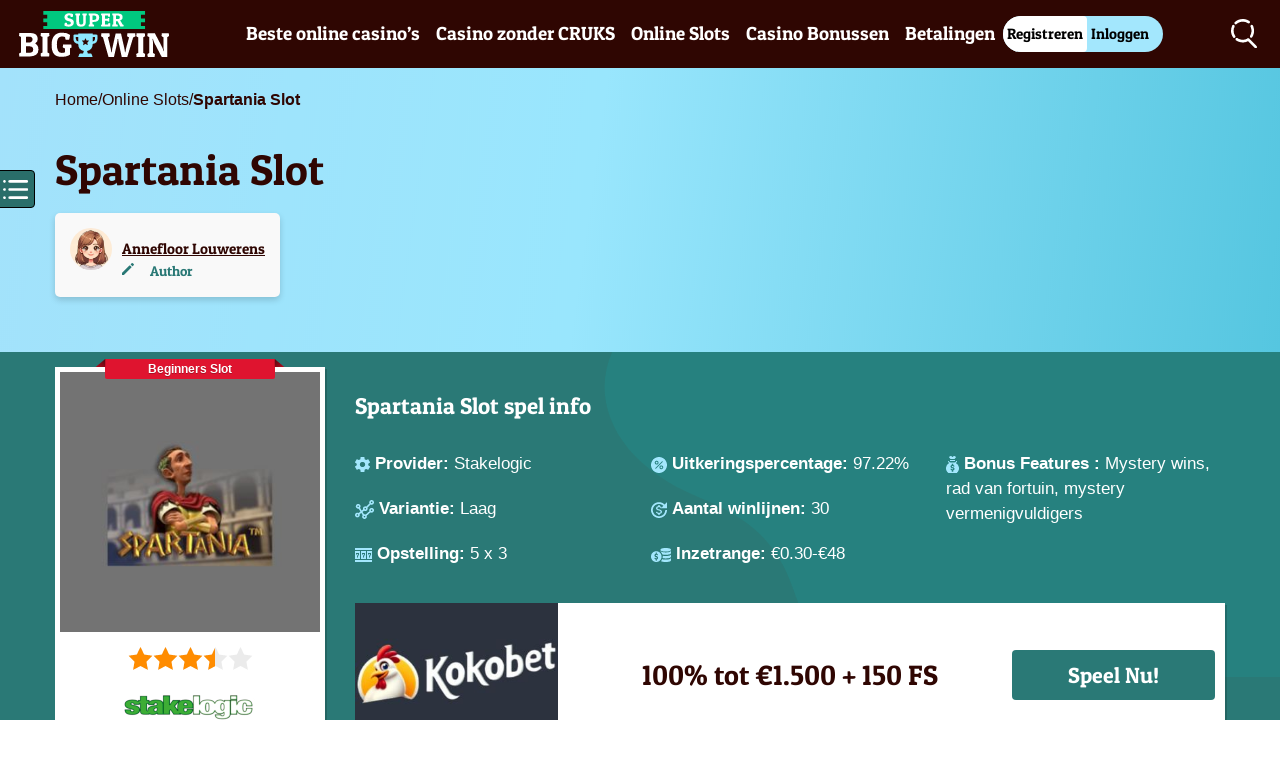

--- FILE ---
content_type: text/html; charset=UTF-8
request_url: https://www.superbigwin.nu/game/spartania/
body_size: 14779
content:
<!DOCTYPE html><html lang="nl-NL"> <head> <meta charset="utf-8"> <meta http-equiv="x-ua-compatible" content="ie=edge"> <meta name="viewport" content="width=device-width, initial-scale=1"> <link rel="preconnect" href="https://www.googletagmanager.com/">  <script>(function(w,d,s,l,i){w[l]=w[l]||[];w[l].push(
{'gtm.start': new Date().getTime(),event:'gtm.js'});var f=d.getElementsByTagName(s)[0],j=d.createElement(s),dl=l!='dataLayer'?'&l='+l:'';j.async=true;j.src=
'https://www.googletagmanager.com/gtm.js?id='+i+dl;f.parentNode.insertBefore(j,f);
})(window,document,'script','dataLayer','GTM-MVF8LD3');</script>  <link rel="preload" href="https://www.superbigwin.nu/app/themes/superbigwin/public/fonts/PatuaOne-Regular.woff2" as="font" type="font/woff2" crossorigin> <link rel="preload" as="image" href="https://www.superbigwin.nu/app/uploads/2021/02/logo-1.svg"> <link rel="shortcut icon" href="https://www.superbigwin.nu/app/themes/superbigwin/assets/images/logos/favicon-sbw.jpeg"> <script type="text/javascript">var templateUrl = 'https://www.superbigwin.nu/app/themes/superbigwin';
</script> <link rel="preload stylesheet" href="https://www.superbigwin.nu/app/themes/superbigwin/public/assets/css/game_above.min.css?ver=1768293486" as="style"><meta name='robots' content='index, follow, max-image-preview:large, max-snippet:-1, max-video-preview:-1' /><style>img:is([sizes="auto" i],[sizes^="auto," i]){contain-intrinsic-size:3000px 1500px}</style> <script type="text/javascript">window.sbw_stats_data = {hostname: 'www.superbigwin.nu'
};</script> <link rel="preload" as="image" href="/app/uploads/2019/03/spartania-gokkast-review-2.jpg"><link rel="preload" as="image" href="https://www.superbigwin.nu/app/uploads/2024/02/Annefloor-SBW-150x150.webp"><title>Spartania Slot Review (Stakelogic) - SuperBigWin.nu</title><meta name="description" content="Review van de Spartania Slot van Stakelogic. Met een Romeins thema en expanding wilds, vermenigvuldigers tot 5 x en mystery wins. RTP 97,22%." /><link rel="canonical" href="https://www.superbigwin.nu/game/spartania/" /><meta property="og:locale" content="nl_NL" /><meta property="og:type" content="article" /><meta property="og:title" content="Spartania Slot Review (Stakelogic) - SuperBigWin.nu" /><meta property="og:description" content="Review van de Spartania Slot van Stakelogic. Met een Romeins thema en expanding wilds, vermenigvuldigers tot 5 x en mystery wins. RTP 97,22%." /><meta property="og:url" content="https://www.superbigwin.nu/game/spartania/" /><meta property="og:site_name" content="SuperBigWin.nu" /><meta property="article:modified_time" content="2025-12-16T14:16:45+00:00" /><meta property="og:image" content="https://www.superbigwin.nu/app/uploads/2019/03/spartania-gokkast-review-2.jpg" /><meta property="og:image:width" content="300" /><meta property="og:image:height" content="300" /><meta property="og:image:type" content="image/jpeg" /><meta name="twitter:label1" content="Geschatte leestijd" /><meta name="twitter:data1" content="5 minuten" /><link rel='stylesheet' id='toc-css' href='https://www.superbigwin.nu/app/themes/superbigwin/public/assets/css/toc.min.css?ver=1768293486' type='text/css' media='all' /><link rel='stylesheet' id='poll-css' href='https://www.superbigwin.nu/app/themes/superbigwin/public/assets/css/poll.min.css?ver=2.77.4' type='text/css' media='print' onload=this.media='all' /><link rel='stylesheet' id='sbw-game-below-style-css' href='https://www.superbigwin.nu/app/themes/superbigwin/public/assets/css/game_below.min.css?ver=1768293486' type='text/css' media='print' onload=this.media='all' /><link rel='stylesheet' id='sbw-accesibility-css' href='https://www.superbigwin.nu/app/themes/superbigwin/public/assets/css/accesibility.min.css?ver=1768293486' type='text/css' media='print' onload=this.media='all' /><link rel='stylesheet' id='sbw-game-above-style-css' href='https://www.superbigwin.nu/app/themes/superbigwin/public/assets/css/game_above.min.css?ver=1768293486' type='text/css' media='all' /><link rel='stylesheet' id='tables-css' href='https://www.superbigwin.nu/app/themes/superbigwin/public/assets/css/tables_css.min.css?ver=1768293486' type='text/css' media='print' onload=this.media='all' /><script type="text/javascript" src="https://www.superbigwin.nu/wp/wp-includes/js/jquery/jquery.min.js?ver=3.7.1" id="jquery-core-js"></script><script type="text/javascript" src="https://www.superbigwin.nu/wp/wp-includes/js/jquery/jquery-migrate.min.js?ver=3.4.1" id="jquery-migrate-js"></script><script type="text/javascript" id="sib-front-js-js-extra">
var sibErrMsg = {"invalidMail":"Please fill out valid email address","requiredField":"Please fill out required fields","invalidDateFormat":"Please fill out valid date format","invalidSMSFormat":"Please fill out valid phone number"};var ajax_sib_front_object = {"ajax_url":"https:\/\/www.superbigwin.nu\/wp\/wp-admin\/admin-ajax.php","ajax_nonce":"e52c6adc74","flag_url":"https:\/\/www.superbigwin.nu\/app\/plugins\/mailin\/img\/flags\/"};
</script><script type="text/javascript" defer src="https://www.superbigwin.nu/app/plugins/mailin/js/mailin-front.js?ver=1734943146" id="sib-front-js-js"></script><link rel="https://api.w.org/" href="https://www.superbigwin.nu/wp-json/" /><link rel='shortlink' href='https://www.superbigwin.nu/?p=25178' /><script>(function(){var dbpr=100;if(Math.random()*100>100-dbpr){var d="dbbRum",w=window,o=document,a=addEventListener,scr=o.createElement("script");scr.async=!0;w[d]=w[d]||[];w[d].push(["presampling",dbpr]);["error","unhandledrejection"].forEach(function(t){a(t,function(e){w[d].push([t,e])});});scr.src="https://cdn.debugbear.com/fF8YOHFMMLNm.js";o.head.appendChild(scr);}})()</script><script>var _paq = window._paq = window._paq || [];_paq.push(['setTrackerUrl', 'https://uwFMfWN7.superbigwin.nu/js/']);
var _mtm = window._mtm = window._mtm || [];_mtm.push({'mtm.startTime': (new Date().getTime()), 'event': 'mtm.Start'});var d=document, g=d.createElement('script'), s=d.getElementsByTagName('script')[0];g.async=true; g.src='https://uwFMfWN7.superbigwin.nu/js/container_uwFMfWN7.js'; s.parentNode.insertBefore(g,s);
</script> <script type="speculationrules">{"prefetch":[{"source":"document","where":{"and":[{"href_matches":"/*"},{"not": {"href_matches": ["\/wp-admin\/*","\/wp-content\/uploads\/*","\/visit\/*","\/wp\/wp-admin\/*","\/wp\/wp-login.php","\/wp\/wp-includes\/*","\/wp\/wp-content\/*","\/wp\/wp-json\/*","\/*?_wpnonce=*"]}},{"not":{"selector_matches":"a[rel=nofollow]"}}]},"eagerness":"conservative"}]}</script><link rel="llms-sitemap" href="https://www.superbigwin.nu/llms.txt" /><script type="application/ld+json">{"@context":"https:\/\/schema.org","@type":"FAQPage","mainEntity":[{"@type":"Question","name":"Wat kan ik maximaal winnen bij Spartania?","acceptedAnswer":{"@type":"Answer","text":"Je kan tot maximaal 4000 munten winnen."}},{"@type":"Question","name":"Wat is de RTP van de Spartania Slot?","acceptedAnswer":{"@type":"Answer","text":"Het uitkeringspercentage van de Spartania slot is 97.22%."}},{"@type":"Question","name":"Met hoeveel winlijnen speel je de Spartania gokkast?","acceptedAnswer":{"@type":"Answer","text":"Je speelt de Spartania slot met 30 winlijnen."}},{"@type":"Question","name":"Wat is de volatiliteit van Spartania?","acceptedAnswer":{"@type":"Answer","text":"Spartania is een lage variantie slot."}},{"@type":"Question","name":"Wat zijn de bonus features bij Spartania?","acceptedAnswer":{"@type":"Answer","text":"De Spartania-gokkast heeft Mystery Wins, een rad van fortuin en mystery-vermenigvuldigers \u2014 en het mooiste is: je hoeft je niet eens cruks eerder opzeggen om van deze bonussen te spelen als je bij een illegale goksite speelt."}}]}</script> <style type="text/css" id="wp-custom-css">#ez-toc-container.expanded .ez-toc-list li{transition:none!important}.sib_signup_form__wrapper .sib_signup_form__img{background:none}.sib_signup_form__wrapper .sib_signup_form__img img{height:100%;width:100%;object-fit:cover}@media (max-width:578px){.modal-dialog .single-card .card .card-logo{background:none !important}}@media (min-width:992px){.media-body p{-webkit-line-clamp:7}}.home .row.casinos .col-12.mb-5:nth-child(n+11){display:none}</style></head> <body class="wp-singular game-template-default single single-game postid-25178 wp-theme-superbigwin" data-spy="scroll" data-target="#menu-review" data-offset="350">  <noscript><iframe src="https://www.googletagmanager.com/ns.html?id=GTM-MVF8LD3" height="0" width="0" style="display:none;visibility:hidden"></iframe></noscript>   <header class="header"> <div class="container"> <div class="row align-items-center justify-content-between"> <div class="header-logo"> <a href="https://www.superbigwin.nu/"> <img class="not-lazy" src="https://www.superbigwin.nu/app/uploads/2021/02/logo-1.svg" width="170" height="28" alt="Online Casino"/> </a> </div> <div class="header-menu"> <button class="header__navbarToggler d-block d-md-none" type="button" data-toggle="collapse" data-target="#header__hide" aria-controls="header__hide" aria-expanded="false" aria-label="Toggle navigation"> <span></span><span></span><span></span><span></span> </button> <div class="collapse header__hide" id="header__hide">  <div class="col header-search-mobile show-on-mobile"> <form class="form" action="https://www.superbigwin.nu/" method="get"> <input class="form__control focusing" type="search" name="s" id="s" value="" placeholder="Zoeken…" required> <input class="btn btn--galaz" type="submit" name="submit" id="searchsubmit" value="Zoek Nu"></form> </div> <ul id="menu-main" class="header__menu"><li id="menu-item-70646" class="menu-item menu-item-type-post_type menu-item-object-page menu-item-has-children menu-item-70646"><a href="https://www.superbigwin.nu/top-10-beste-online-casinos/">Beste online casino’s</a><button class="open-submenu-btn"></button><ul class="sub-menu"><li id="menu-item-70643" class="menu-item menu-item-type-post_type menu-item-object-page menu-item-70643"><a href="https://www.superbigwin.nu/online-casino-buitenland/">Online casino buitenland</a></li><li id="menu-item-77365" class="menu-item menu-item-type-post_type menu-item-object-page menu-item-77365"><a href="https://www.superbigwin.nu/casino-zonder-registratie/">Casino zonder registratie</a></li><li id="menu-item-70645" class="menu-item menu-item-type-post_type menu-item-object-page menu-item-70645"><a href="https://www.superbigwin.nu/casino-zonder-vergunning/">Illegale goksites</a></li><li id="menu-item-49882" class="menu-item menu-item-type-post_type menu-item-object-page menu-item-49882"><a href="https://www.superbigwin.nu/review/">Online casino reviews</a></li></ul></li><li id="menu-item-70644" class="menu-item menu-item-type-post_type menu-item-object-page menu-item-has-children menu-item-70644"><a href="https://www.superbigwin.nu/casino-zonder-cruks/">Casino zonder CRUKS</a><button class="open-submenu-btn"></button><ul class="sub-menu"><li id="menu-item-73004" class="menu-item menu-item-type-post_type menu-item-object-page menu-item-73004"><a href="https://www.superbigwin.nu/cruks-omzeilen/">Cruks en toch gokken?</a></li></ul></li><li id="menu-item-54817" class="menu-item menu-item-type-post_type menu-item-object-page menu-item-54817"><a href="https://www.superbigwin.nu/game/">Online Slots</a></li><li id="menu-item-54823" class="menu-item menu-item-type-post_type menu-item-object-page menu-item-54823"><a href="https://www.superbigwin.nu/de-beste-casino-bonussen/">Casino Bonussen</a></li><li id="menu-item-61519" class="menu-item menu-item-type-post_type menu-item-object-page menu-item-has-children menu-item-61519"><a href="https://www.superbigwin.nu/betaalmethoden/">Betalingen</a><button class="open-submenu-btn"></button><ul class="sub-menu"><li id="menu-item-61534" class="menu-item menu-item-type-post_type menu-item-object-betaalmethoden menu-item-61534"><a href="https://www.superbigwin.nu/betaalmethoden/ideal/">online casino iDEAL</a></li><li id="menu-item-61537" class="menu-item menu-item-type-post_type menu-item-object-betaalmethoden menu-item-61537"><a href="https://www.superbigwin.nu/betaalmethoden/volt/">Volt casino</a></li><li id="menu-item-71192" class="menu-item menu-item-type-custom menu-item-object-custom menu-item-71192"><a href="https://www.superbigwin.nu/betaalmethoden/revolut/">Revolut casino</a></li></ul></li></ul> <div class="members-area-menu-content"> <div class="members-area-menu logged-out"> <div class="members-container"> <a href="/registreren/" rel="nofollow" class="register">Registreren</a> <span class="members-note">Heb je al een account?</span> <a href="/inloggen/" rel="nofollow" class="login">Inloggen</a> </div> </div></div> </div> </div> <div class="header-search-desktop hide-on-mobile"> <button class="header__btn-search search-open-trigger collapsed" aria-label="Search"> <img src="https://www.superbigwin.nu/app/themes/superbigwin/assets/images/svgs/search.svg" width="26" height="6" alt="Search icon" fetchpriority="high" loading="eager" /> </button> <button class="header__btn-search search-close-trigger collapsed" aria-label="Close search"> <span></span><span></span> </button> </div> </div> </div> <div class="container"> <div class="row"> <div class="search-head"> <form class="form" action="https://www.superbigwin.nu/" method="get"> <input class="form__control focusing" type="search" name="s" id="s" value="" placeholder="Zoeken…" required> <input class="btn btn--galaz" type="submit" name="submit" id="searchsubmit" value="Zoek Nu"></form> </div> </div> </div> </div></header> <section class="hero-section hero-alt" style="background-color: #A3E7FD;"> <div class="container"> <script type="application/ld+json">{"@context":"http:\/\/schema.org","@type":"BreadcrumbList","itemListElement":[{"@type":"ListItem","position":1,"item":{"@id":"https:\/\/www.superbigwin.nu\/","name":"Home"}},{"@type":"ListItem","position":2,"item":{"@id":"https:\/\/www.superbigwin.nu\/game\/","name":"Online Slots"}},{"@type":"ListItem","position":3,"item":{"@id":"https:\/\/www.superbigwin.nu\/game\/spartania\/","name":"Spartania Slot"}}]}</script> <nav class="breadcrumbs" aria-label="breadcrumbs"><ul class="breadcrumbs__list"><li><span><span><a href="https://www.superbigwin.nu/">Home</a></span> / <span><a href="https://www.superbigwin.nu/game/">Online Slots</a></span> / <span class="breadcrumb_last" aria-current="page">Spartania Slot</span></span></li></ul></nav> <div class="row align-items-center"> <div class="col-md-10"> <h1 class="h1-sm mb-0">Spartania Slot</h1> <div class="post-info"> <div class="author-container"> <div class="post-info__author-thumbnail"> <img src="https://www.superbigwin.nu/app/uploads/2024/02/Annefloor-SBW-150x150.webp" width="150" height="150" alt="Annefloor-SBW" loading="eager" fetchpriority="high"/> </div> <div class="author-info"> <div class="post-info__author-info"> <a href="https://www.superbigwin.nu/author/annefloor-louwerens/">Annefloor Louwerens</a> </div> <div class="author-title">Author</div> </div> </div> </div> </div> </div> </div></section><section class="single-header " style="background-color: #2a7976;"> <div class="container"> <div class="row"> <div class="col-lg-3"> <div class="slot-badge-container"> Beginners Slot </div> <div class="live-holder"> <img width="300" height="300" src="https://www.superbigwin.nu/app/uploads/2019/03/spartania-gokkast-review-2.jpg" class="attachment-medium size-medium wp-post-image" alt="Spartania slot review" loading="eager" decoding="async" fetchpriority="high" srcset="https://www.superbigwin.nu/app/uploads/2019/03/spartania-gokkast-review-2.jpg 300w, https://www.superbigwin.nu/app/uploads/2019/03/spartania-gokkast-review-2-150x150.jpg 150w" sizes="(max-width: 300px) 100vw, 300px" /> <div class="rat"> <div class="ed-rat" style="width: 70%;"></div> </div> <a href="https://www.superbigwin.nu/software-provider/stakelogic/"> <img src="https://www.superbigwin.nu/app/uploads/2021/01/stakelogic-logo-png-e1550050396957-1-1.png" alt="Stakelogic" width="140" height="32" loading="eager" fetchpriority="high"/> </a> </div> </div> <div class="col-lg-9"> <h2><span class="ez-toc-section" id="spartania_slot_spel_info"></span>Spartania Slot spel info<span class="ez-toc-section-end"></span></h2> <ul class="slot-list"> <li> <img src="https://www.superbigwin.nu/app/themes/superbigwin/assets/images/svgs/cog.svg" alt="" role="presentation" loading="eager" fetchpriority="high" width="15" height="15" /> <label>Provider: </label> <span>Stakelogic</span> </li> <li> <img src="https://www.superbigwin.nu/app/themes/superbigwin/assets/images/svgs/variantie.svg" alt="" role="presentation" loading="eager" fetchpriority="high" width="19" height="19" /> <label>Variantie: </label> <span>Laag</span> </li> <li> <img src="https://www.superbigwin.nu/app/themes/superbigwin/assets/images/svgs/opstelling.svg" alt="" role="presentation" loading="eager" fetchpriority="high" width="17" height="14" /> <label>Opstelling: </label> <span>5 x 3</span> </li> <li> <img src="https://www.superbigwin.nu/app/themes/superbigwin/assets/images/svgs/percentage.svg" alt="" role="presentation" loading="eager" fetchpriority="high" width="16" height="16" /> <label>Uitkeringspercentage: </label> <span>97.22%</span> </li> <li> <img src="https://www.superbigwin.nu/app/themes/superbigwin/assets/images/svgs/witdrawal-times.svg" alt="" role="presentation" loading="eager" fetchpriority="high" width="16" height="16" /> <label>Aantal winlijnen: </label> <span>30</span> </li> <li> <img src="https://www.superbigwin.nu/app/themes/superbigwin/assets/images/svgs/coins.svg" alt="" role="presentation" loading="eager" fetchpriority="high" width="20" height="14" /> <label>Inzetrange: </label> <span>€0.30-€48</span> </li> <li> <img src="https://www.superbigwin.nu/app/themes/superbigwin/assets/images/svgs/money-bag.svg" alt="" role="presentation" loading="eager" fetchpriority="high" width="13" height="17" /> <label>Bonus Features : </label> <span>Mystery wins, rad van fortuin, mystery vermenigvuldigers</span> </li> </ul> <div class="casino-bonus-holder"> <a href="https://www.superbigwin.nu/review/kokobet-casino/"> <figure class="thumbnail" style="background-color: #2d323e" > <img width="300" height="300" src="https://www.superbigwin.nu/app/uploads/2024/11/kokobet-casino-logo.jpg" class="attachment-casino-logo size-casino-logo wp-post-image" alt="logo van Kokobet casino" loading="eager" fetchpriority="high" decoding="async" srcset="https://www.superbigwin.nu/app/uploads/2024/11/kokobet-casino-logo.jpg 300w, https://www.superbigwin.nu/app/uploads/2024/11/kokobet-casino-logo-150x150.jpg 150w" sizes="(max-width: 300px) 100vw, 300px" /> </figure> </a> <p>100% tot €1.500 + 150 FS</p> <a class="btn btn--green" data-datalayer="true" data-area="header_single" data-operator="kokobet" data-type="button" href="https://www.superbigwin.nu/visit/kokobet" rel="nofollow noreferrer">Speel Nu!</a> </div> </div> </div> </div></section><article class="single-article entry__content pt-100 pb-20" style="background-color: #F9F9F9;"> <div class="container"> <p> </p><div class="rating-holder"> <div class="media"> <h3>Wat vinden wij?</h3> <div class="rat"> <div class="ed-rat" style="width: 70%;"></div> </div> <span>Goed</span> </div> <div class="media-body"> <div class="blockquote-container"> <span class="quotation-marks">&ldquo;</span> <blockquote>De Spartania video slot is een mooi spel geworden met veel bonus features. Het hoge theoretische uitkeringspercentage van 97,22 procent maakt het aantrekkelijk om dit spel te spelen. De Random Multiplier Feature bij elke draai en de Expanding Wilds op rollen 2, 3 en 4 zorgen voor extra spanning tijdens het basisspel.&rdquo;</blockquote> </div> <div class="author-container"> <p class="author" href="https://www.superbigwin.nu/author/annefloor-louwerens/">Annefloor Louwerens</p> </div> </div> </div> <br>De Romeinse tijd is een populair thema voor niet alleen films, boeken en series, maar ook voor <a href="https://www.superbigwin.nu/top-10-leukste-online-gokkasten/">online gokkasten</a>.<p>Dus heeft <a href="https://www.superbigwin.nu/software-provider/stakelogic/">Stakelogic</a> weer een nieuw spel erbij waarin de Romeinen de hoofdrol hebben.</p><p>We hebben het hier over de Spartania video slot. Het verhaal speelt zich af in de tijd dat de Romeinen over de wereld heerste. In de hoofdrol is dit keer niet een Romeinse soldaat of een dappere Spartaanse strijder maar een hoge Romeinse generaal. Je ziet hem ook constant aan de linkerkant van het speelscherm staan samen met een tijger. Aan de rechterkant zie je een statige dame staan.</p><p>De graphics van de Spartania video slot zien er mooi uit met geanimeerde symbolen. De geluideffecten zijn ook noemenswaardig want het gebrul van de tijger en de trompetterende olifant maken het spel nog levendiger.</p><p>Stakelogic scoort punten met de vele bonus features en het hoge uitkeringspercentage van dit Romeinse Rijk gethematiseerd spel.</p><p>Stap het Colosseum in en maak je op voor een gevecht voor grote beloningen.<br><br><img decoding="async" class="aligncenter size-full wp-image-25179" src="https://www.superbigwin.nu/app/uploads/2019/03/spartania-slot-review-stakelogic-1-1.jpg" alt="spartania-slot review stakelogic" width="750" height="423" srcset="https://www.superbigwin.nu/app/uploads/2019/03/spartania-slot-review-stakelogic-1-1.jpg 750w, https://www.superbigwin.nu/app/uploads/2019/03/spartania-slot-review-stakelogic-150x85-1-1.jpg 150w, https://www.superbigwin.nu/app/uploads/2019/03/spartania-slot-review-stakelogic-300x169-1-1.jpg 300w, https://www.superbigwin.nu/app/uploads/2019/03/spartania-slot-review-stakelogic-200x113-1-1.jpg 200w" sizes="(max-width: 750px) 100vw, 750px"></p><h2><span class="ez-toc-section" id="hoe_werkt_de_spartania_slot"></span>Hoe werkt de Spartania Slot?<span class="ez-toc-section-end"></span></h2><p>Het speelveld van de Spartania video slot bevindt zich midden in het Colosseum tussen standbeelden van Griekse Goden. Het spel wordt gespeeld op de standaard 5 rollen en 3 rijen grid. Je moet winnende combinaties zien te maken op 30 vaste winlijnen met symbolen die allemaal zijn gerelateerd aan het Romeinse Rijk thema.</p><p>Winnende combinaties ontstaan van links naar rechts op de rollen. Een winnende combinatie maak jij vanaf minimaal 3 soortgelijke symbolen op de rollen.</p><p>De muntwaarde kun jij zelf instellen van 0,01 euro cent tot 0,20 euro cent. Jij bepaalt ook zelf de credits per winlijn van 1 tot 8. Met de 30 vaste winlijnen kost de minimale inzet jou 0,30 euro cent per draai. De maximale inzet is 48 euro per draai.</p><p>Stakelogic maakt indruk met het theoretische uitkeringspercentage van dit spel. Die ligt namelijk op 97,22 procent. Dat is een stuk hoger dan het gemiddelde van online casino video slot en daar zijn wij blij mee. De variantie van de Spartania video slot schatten wij in op medium.</p><p><img decoding="async" class="aligncenter size-full wp-image-25181" src="https://www.superbigwin.nu/app/uploads/2019/03/spartania-gokkast-review-big-win-1-1.jpg" alt="spartania-gokkast review big win" width="750" height="420" srcset="https://www.superbigwin.nu/app/uploads/2019/03/spartania-gokkast-review-big-win-1-1.jpg 750w, https://www.superbigwin.nu/app/uploads/2019/03/spartania-gokkast-review-big-win-150x84-1-1.jpg 150w, https://www.superbigwin.nu/app/uploads/2019/03/spartania-gokkast-review-big-win-300x168-1-1.jpg 300w, https://www.superbigwin.nu/app/uploads/2019/03/spartania-gokkast-review-big-win-200x112-1-1.jpg 200w" sizes="(max-width: 750px) 100vw, 750px"></p><h2><span class="ez-toc-section" id="symbolen_en_uitbetalingen_op_de_spartania_slot"></span>Symbolen en uitbetalingen op de Spartania Slot<span class="ez-toc-section-end"></span></h2><p>De symbolen binnen het basisspel zijn allen geanimeerd en gerelateerd aan het Romeinse Rijk thema. De hoogste win symbolen uit het basisspel bestaan uit 3 Romeinen. Het best betalende symbool is met afstand het plaatje van de allerhoogste baas van het Romeinse Rijk: Julius Cesar. 5 of A Kind van dit hoge win symbool is goed voor 16,66 x jouw totale inzet.</p><p>Het symbool met de statige vrouw is goed voor 5 x jouw totale inzet bij 5 of A Kind. 5 of A Kind van het symbool met generaal en het symbool met de tijger zijn beide goed voor 1,6 x jouw totale inzet.</p><p>Dan heb je nog de lage win symbolen die bestaan uit de geharnaste olifant, het Colosseum, de helm en het standbeeld. 5 of A Kind van deze lage win symbolen is goed voor maximaal 0,83 x jouw totale inzet.</p><p>De prijzen zijn niet om over naar huis te schrijven maar Stakelogic heeft een feature op het spel toegepast die dat prima compenseert.</p><h3>Random Multiplier Feature</h3><p>De Spartania video slot is namelijk voorzien van een Random Multiplier Feature. Bij elke draai maak jij kans op een multiplier van 1x, 2x, 3x, 4x of 5x. Welke multiplier jij wint wordt volkomen willekeurig bepaald door een random number generator.</p><p><img decoding="async" class="aligncenter size-full wp-image-25182" src="https://www.superbigwin.nu/app/uploads/2019/03/spartania-gokkast-review-wilds-1-1.jpg" alt="spartania-gokkast review" width="750" height="422" srcset="https://www.superbigwin.nu/app/uploads/2019/03/spartania-gokkast-review-wilds-1-1.jpg 750w, https://www.superbigwin.nu/app/uploads/2019/03/spartania-gokkast-review-wilds-150x84-1-1.jpg 150w, https://www.superbigwin.nu/app/uploads/2019/03/spartania-gokkast-review-wilds-300x169-1-1.jpg 300w, https://www.superbigwin.nu/app/uploads/2019/03/spartania-gokkast-review-wilds-200x113-1-1.jpg 200w" sizes="(max-width: 750px) 100vw, 750px"></p><h3>Expanding Wild Feature</h3><p>Het Wild symbool herken je aan een schild met de opdruk Wild erop. Het Wild symbool dient als Expanding Wild symbool. Dat houdt in dat het Expanding Wild symbool zich uitbreidt over de hele rol en er een Wild Reel ontstaat.</p><p>De Expanding Wild symbolen vallen alleen op rol 2, rol 3 en rol 4 en vervangen alle andere symbolen van het spel met uitzondering van het Bonus Symbool. De functie van het bonus symbool leg ik jou straks uitgebreid uit.</p><h3>Wheel of Fortune Feature</h3><p>Als het Wheel of Fortune symbool valt op de middelste rij van de 5de rol, dan zal het gouden frame de Wheel of Fortune Feature triggeren. De Wheel of Fortune Feature heeft verschillende prijzen op het rad staan die kunnen oplopen tot een multiplier van 250x. Daarboven op zal de multiplier waarmee jij de Wheel of Fortune Feature hebt getriggerd ook meetellen.</p><p><img loading="lazy" decoding="async" class="aligncenter size-full wp-image-25183" src="https://www.superbigwin.nu/app/uploads/2019/03/spartania-gokkast-review-bonus-1-1.jpg" alt="spartania-gokkast review " width="750" height="422" srcset="https://www.superbigwin.nu/app/uploads/2019/03/spartania-gokkast-review-bonus-1-1.jpg 750w, https://www.superbigwin.nu/app/uploads/2019/03/spartania-gokkast-review-bonus-150x84-1-1.jpg 150w, https://www.superbigwin.nu/app/uploads/2019/03/spartania-gokkast-review-bonus-300x169-1-1.jpg 300w, https://www.superbigwin.nu/app/uploads/2019/03/spartania-gokkast-review-bonus-200x113-1-1.jpg 200w" sizes="auto, (max-width: 750px) 100vw, 750px"></p><h3>Click Me Bonus Feature</h3><p>Het Bonus symbool bestaat uit een schatkist vol met gouden munten. Met 3 of meer symbolen van de schatkist op de rollen trigger jij de Click Me Bonus Feature. Je krijgt dan een tafel vol gouden munten te zien. Jij mag op de gouden munten blijven klikken totdat &ldquo;Collect&rdquo; verschijnt. De prijzen die je hebt verdiend worden dan bij elkaar opgeteld en uitbetaalt.</p> <span class="post-info__update-info"> <span class="post-info__update-label">Bijgewerkt: </span> 16.12.2025</span> <div class="casino-bonus-holder"> <a href="https://www.superbigwin.nu/review/kokobet-casino/"> <img width="300" height="300" src="https://www.superbigwin.nu/app/uploads/2024/11/kokobet-casino-logo.jpg" class="mb-0 wp-post-image" alt="logo van Kokobet casino" decoding="async" loading="lazy" srcset="https://www.superbigwin.nu/app/uploads/2024/11/kokobet-casino-logo.jpg 300w, https://www.superbigwin.nu/app/uploads/2024/11/kokobet-casino-logo-150x150.jpg 150w" sizes="auto, (max-width: 300px) 100vw, 300px" /> </a> <p>100% tot €1.500 + 150 FS</p> <a class="btn btn--green" data-datalayer="true" data-area="game_single" data-operator="kokobet" data-type="button" href="https://www.superbigwin.nu/visit/kokobet" rel="nofollow noreferrer">Speel Nu!</a> </div> </div></article><section class="faq"> <div class="container"> <div class="header-sec text-center mb-lg-50 mb-20"> <h2><span class="ez-toc-section" id="veelgestelde_vragen_over_de_spartania_slot"></span>Veelgestelde vragen over de Spartania Slot<span class="ez-toc-section-end"></span></h2> </div> <div class="accordion" id="accordionFAQ"> <div class="singleFAQ mb-lg-20 mb-10"> <div class="heading" id="heading0"> <h3 class="mb-0 py-18 px-lg-45 pl-25 pr-60 collapsed" data-toggle="collapse" data-target="#collapse0" aria-expanded="false" aria-controls="collapse0"><span></span> Wat kan ik maximaal winnen bij Spartania? </h3> </div> <div id="collapse0" class="collapse" aria-labelledby="heading0" data-parent="#accordionFAQ"> <div class="pl-lg-45 pl-25 pr-lg-160 pr-40 pb-20"> <p>Je kan tot maximaal 4000 munten winnen.</p> </div> </div> </div> <div class="singleFAQ mb-lg-20 mb-10"> <div class="heading" id="heading1"> <h3 class="mb-0 py-18 px-lg-45 pl-25 pr-60 collapsed" data-toggle="collapse" data-target="#collapse1" aria-expanded="false" aria-controls="collapse1"><span></span> Wat is de RTP van de Spartania Slot? </h3> </div> <div id="collapse1" class="collapse" aria-labelledby="heading1" data-parent="#accordionFAQ"> <div class="pl-lg-45 pl-25 pr-lg-160 pr-40 pb-20"> <p>Het uitkeringspercentage van de Spartania slot is 97.22%.</p> </div> </div> </div> <div class="singleFAQ mb-lg-20 mb-10"> <div class="heading" id="heading2"> <h3 class="mb-0 py-18 px-lg-45 pl-25 pr-60 collapsed" data-toggle="collapse" data-target="#collapse2" aria-expanded="false" aria-controls="collapse2"><span></span> Met hoeveel winlijnen speel je de Spartania gokkast? </h3> </div> <div id="collapse2" class="collapse" aria-labelledby="heading2" data-parent="#accordionFAQ"> <div class="pl-lg-45 pl-25 pr-lg-160 pr-40 pb-20"> <p>Je speelt de Spartania slot met 30 winlijnen.</p> </div> </div> </div> <div class="singleFAQ mb-lg-20 mb-10"> <div class="heading" id="heading3"> <h3 class="mb-0 py-18 px-lg-45 pl-25 pr-60 collapsed" data-toggle="collapse" data-target="#collapse3" aria-expanded="false" aria-controls="collapse3"><span></span> Wat is de volatiliteit van Spartania? </h3> </div> <div id="collapse3" class="collapse" aria-labelledby="heading3" data-parent="#accordionFAQ"> <div class="pl-lg-45 pl-25 pr-lg-160 pr-40 pb-20"> <p>Spartania is een lage variantie slot.</p> </div> </div> </div> <div class="singleFAQ mb-lg-20 mb-10"> <div class="heading" id="heading4"> <h3 class="mb-0 py-18 px-lg-45 pl-25 pr-60 collapsed" data-toggle="collapse" data-target="#collapse4" aria-expanded="false" aria-controls="collapse4"><span></span> Wat zijn de bonus features bij Spartania? </h3> </div> <div id="collapse4" class="collapse" aria-labelledby="heading4" data-parent="#accordionFAQ"> <div class="pl-lg-45 pl-25 pr-lg-160 pr-40 pb-20"> <p>De Spartania-gokkast heeft Mystery Wins, een rad van fortuin en mystery-vermenigvuldigers — en het mooiste is: je hoeft je niet eens <a href="https://www.superbigwin.nu/cruks-uitschrijven/">cruks eerder opzeggen</a> om van deze bonussen te spelen als je bij een <a href="https://www.superbigwin.nu/casino-zonder-vergunning/">illegale goksite</a> speelt.</p> </div> </div> </div> </div> </div></section><section class="top-section top-noTab pt-100 pb-md-80 pb-30 gads-grid" style="background-color: #A3E7FD;"> <div class="container"> <div class="sbw-element-header media justify-content-center" style="background-color: transparent;"> <img src="https://www.superbigwin.nu/app/themes/superbigwin/assets/images/svgs/star.svg" alt="star" width="40" height="38" class="evolveSVG mr-15" /> <h2 class="dark"><span class="ez-toc-section" id="spartania_slot_speel_je_bij_deze_online_casino_s"></span>Spartania Slot speel je bij deze online casino&#039;s<span class="ez-toc-section-end"></span></h2> </div> <div class="row justify-content-center mx-n10 casino-list"> <div class="link-review"><a href="https://www.superbigwin.nu/review/">Alle casino reviews</a></div> <div class="col-sm-6 col-md-4 col-xl-auto col-arrange"> <div class="card"> <div class="card-logo"> <a aria-label="Speel nu!Betory Casino" href="https://www.superbigwin.nu/review/betory-casino/"> <figure style="background-color:#15172d"> <img src="https://www.superbigwin.nu/app/uploads/2025/09/betory-casino-logo.jpg" width="300" height="300" alt="Betory Casino" loading="lazy" /> </figure> </a> </div> <div class="card-body"> <p>Betory Casino</p> <ul class='proscons_list'><li class='proscons_item'>Unieke Betory Originals</li><li class='proscons_item'>Interessante toernooien</li><li class='proscons_item'>Live chat support 24/7</li></ul> <div class="gads-payment"> <img class="sbw-gads-payment-icon" src="/app/themes/superbigwin/assets/images/gads/payment_boleto.svg" alt="boleto" width="41" height="23" loading="lazy" /> <img class="sbw-gads-payment-icon" src="/app/themes/superbigwin/assets/images/gads/payment_bank-overschrijving.svg" alt="bank-overschrijving" width="41" height="23" loading="lazy" /> <img class="sbw-gads-payment-icon" src="/app/themes/superbigwin/assets/images/gads/payment_ing.svg" alt="ing" width="41" height="24" loading="lazy" /> </div> </div> <div class="sbw-element-footer"> <p>300% tot €3250</p> <a class="btn btn--green mb-sm-10" data-datalayer="true" data-area="cta_grid" data-operator="betory" data-type="button" data-position="1" href="https://www.superbigwin.nu/visit/betory" rel="nofollow noreferrer">Speel nu!</a> <a class="btn btn--link" href="https://www.superbigwin.nu/review/betory-casino/">Beoordeling</a> </div> </div> </div> <div class="col-sm-6 col-md-4 col-xl-auto col-arrange"> <div class="card"> <div class="card-logo"> <a aria-label="Speel nu!Fano bet Casino" href="https://www.superbigwin.nu/review/fano-bet-casino/"> <figure style="background-color:#031929"> <img src="https://www.superbigwin.nu/app/uploads/2025/09/fano.bet-casino-logo.jpg" width="300" height="300" alt="Fano bet Casino" loading="lazy" /> </figure> </a> </div> <div class="card-body"> <p>Fano bet Casino</p> <ul class='proscons_list'><li class='proscons_item'>Hoge sportquoteringen</li><li class='proscons_item'>Makkelijk storten met bank of crypto</li><li class='proscons_item'>24/7 live chat</li></ul> <div class="gads-payment"> <img class="sbw-gads-payment-icon" src="/app/themes/superbigwin/assets/images/gads/payment_mastercard.svg" alt="mastercard" width="41" height="24" loading="lazy" /> <img class="sbw-gads-payment-icon" src="/app/themes/superbigwin/assets/images/gads/payment_bank-overschrijving.svg" alt="bank-overschrijving" width="41" height="23" loading="lazy" /> <img class="sbw-gads-payment-icon" src="/app/themes/superbigwin/assets/images/gads/payment_ing.svg" alt="ing" width="41" height="24" loading="lazy" /> </div> </div> <div class="sbw-element-footer"> <p>325% tot €3.000 + 150 FS</p> <a class="btn btn--green mb-sm-10" data-datalayer="true" data-area="cta_grid" data-operator="fanobet" data-type="button" data-position="2" href="https://www.superbigwin.nu/visit/fanobet" rel="nofollow noreferrer">Speel nu!</a> <a class="btn btn--link" href="https://www.superbigwin.nu/review/fano-bet-casino/">Beoordeling</a> </div> </div> </div> <div class="col-sm-6 col-md-4 col-xl-auto col-arrange"> <div class="card"> <div class="card-logo"> <a aria-label="Speel nu!Uspin.Me Casino" href="https://www.superbigwin.nu/review/uspin-me-casino/"> <figure style="background-color:#000000"> <img src="https://www.superbigwin.nu/app/uploads/2025/10/uspin-casino-logo.jpg" width="300" height="300" alt="Uspin.Me Casino" loading="lazy" /> </figure> </a> </div> <div class="card-body"> <p>Uspin.Me Casino</p> <ul class='proscons_list'><li class='proscons_item'>iDEAL, Paysafe en Neteller stortingen beschikbaar</li><li class='proscons_item'>Snelle uitbetalingen</li><li class='proscons_item'>Live casino met Evolution en Pragmatic Play</li></ul> <div class="gads-payment"> <img class="sbw-gads-payment-icon" src="/app/themes/superbigwin/assets/images/gads/payment_visa.svg" alt="visa" width="41" height="19" loading="lazy" /> <img class="sbw-gads-payment-icon" src="/app/themes/superbigwin/assets/images/gads/payment_bitcoin.svg" alt="bitcoin" width="41" height="14" loading="lazy" /> <img class="sbw-gads-payment-icon" src="/app/themes/superbigwin/assets/images/gads/payment_boleto.svg" alt="boleto" width="41" height="23" loading="lazy" /> </div> </div> <div class="sbw-element-footer"> <p>450% tot €5.000 + 350 FS</p> <a class="btn btn--green mb-sm-10" data-datalayer="true" data-area="cta_grid" data-operator="uspin-me" data-type="button" data-position="3" href="https://www.superbigwin.nu/visit/uspin-me" rel="nofollow noreferrer">Speel nu!</a> <a class="btn btn--link" href="https://www.superbigwin.nu/review/uspin-me-casino/">Beoordeling</a> </div> </div> </div> <div class="col-sm-6 col-md-4 col-xl-auto col-arrange"> <div class="card"> <div class="card-logo"> <a aria-label="Speel nu!GTbet Casino" href="https://www.superbigwin.nu/review/gtbet-casino/"> <figure style="background-color:#463762"> <img src="https://www.superbigwin.nu/app/uploads/2025/07/gt.bet-casino-logo.jpg" width="300" height="300" alt="GTbet Casino" loading="lazy" /> </figure> </a> </div> <div class="card-body"> <p>GTbet Casino</p> <ul class='proscons_list'><li class='proscons_item'>Uniek GTA-achtig thema</li><li class='proscons_item'>Groot welkomstpakket met meerdere bonussen</li><li class='proscons_item'>Breed spelaanbod van bekende en nieuwe providers</li><li class='proscons_item'></li></ul> <div class="gads-payment"> <img class="sbw-gads-payment-icon" src="/app/themes/superbigwin/assets/images/gads/payment_visa.svg" alt="visa" width="41" height="19" loading="lazy" /> <img class="sbw-gads-payment-icon" src="/app/themes/superbigwin/assets/images/gads/payment_mastercard.svg" alt="mastercard" width="41" height="24" loading="lazy" /> <img class="sbw-gads-payment-icon" src="/app/themes/superbigwin/assets/images/gads/payment_bank-overschrijving.svg" alt="bank-overschrijving" width="41" height="23" loading="lazy" /> </div> </div> <div class="sbw-element-footer"> <p>600% tot €10.000 +800FS</p> <a class="btn btn--green mb-sm-10" data-datalayer="true" data-area="cta_grid" data-operator="gtbet" data-type="button" data-position="4" href="https://www.superbigwin.nu/visit/gtbet" rel="nofollow noreferrer">Speel nu!</a> <a class="btn btn--link" href="https://www.superbigwin.nu/review/gtbet-casino/">Beoordeling</a> </div> </div> </div> <div class="col-sm-6 col-md-4 col-xl-auto col-arrange"> <div class="card"> <div class="card-logo"> <a aria-label="Speel nu!Holyluck Casino" href="https://www.superbigwin.nu/review/holyluck-casino/"> <figure style="background-color:#093222"> <img src="https://www.superbigwin.nu/app/uploads/2025/10/holyluck-casino-logo.jpg" width="300" height="300" alt="Holyluck Casino" loading="lazy" /> </figure> </a> </div> <div class="card-body"> <p>Holyluck Casino</p> <ul class='proscons_list'><li class='proscons_item'>Snelle uitbetalingen</li><li class='proscons_item'>Groot live casino</li><li class='proscons_item'>Handige mobiele app</li></ul> <div class="gads-payment"> <img class="sbw-gads-payment-icon" src="/app/themes/superbigwin/assets/images/gads/payment_mastercard.svg" alt="mastercard" width="41" height="24" loading="lazy" /> <img class="sbw-gads-payment-icon" src="/app/themes/superbigwin/assets/images/gads/payment_bank-overschrijving.svg" alt="bank-overschrijving" width="41" height="23" loading="lazy" /> <img class="sbw-gads-payment-icon" src="/app/themes/superbigwin/assets/images/gads/payment_ing.svg" alt="ing" width="41" height="24" loading="lazy" /> </div> </div> <div class="sbw-element-footer"> <p>350% tot €6.000 + 300 FS</p> <a class="btn btn--green mb-sm-10" data-datalayer="true" data-area="cta_grid" data-operator="holyluck" data-type="button" data-position="5" href="https://www.superbigwin.nu/visit/holyluck" rel="nofollow noreferrer">Speel nu!</a> <a class="btn btn--link" href="https://www.superbigwin.nu/review/holyluck-casino/">Beoordeling</a> </div> </div> </div> </div> </div></section> <section class="slots-section pt-30 pb-50" style="background-color: #2a7976;"> <div class="container"> <div class="header-sec text-center mb-lg-50 mb-20"> <h2 class="light"><span class="ez-toc-section" id="meer_gokkasten_reviews"></span>Meer gokkasten reviews<span class="ez-toc-section-end"></span></h2> </div> <div class="row slots-section mx-n7"> <div class="col-6 col-md-3 px-7 mb-10 mb-md-30"> <div class="card slot-holder text-center"> <div class="position-relative"> <a href="https://www.superbigwin.nu/game/kingdoms-edge/"> <img width="300" height="300" src="https://www.superbigwin.nu/app/uploads/2018/09/kingdoms-edge-slot-review-300x300-1-1.jpg" class="attachment-medium size-medium wp-post-image" alt="kingdoms edge slot review" loading="lazy" decoding="async" srcset="https://www.superbigwin.nu/app/uploads/2018/09/kingdoms-edge-slot-review-300x300-1-1.jpg 300w, https://www.superbigwin.nu/app/uploads/2018/09/kingdoms-edge-slot-review-150x150-1-1.jpg 150w, https://www.superbigwin.nu/app/uploads/2018/09/kingdoms-edge-slot-review-1-1.jpg 500w" sizes="auto, (max-width: 300px) 100vw, 300px" /> </a> </div> <div class="slot-body p-8"> <h3 class="mb-0"><a href="https://www.superbigwin.nu/game/kingdoms-edge/">Kingdom&#8217;s Edge Slot</a></h3> <span>Nextgen</span> </div></div> </div> <div class="col-6 col-md-3 px-7 mb-10 mb-md-30"> <div class="card slot-holder text-center"> <div class="position-relative"> <a href="https://www.superbigwin.nu/game/tower-of-fortuna/"> <img width="300" height="300" src="https://www.superbigwin.nu/app/uploads/2022/04/tower-of-fortuna-slot-logo.jpg" class="attachment-medium size-medium wp-post-image" alt="tower of fortuna slot logo" loading="lazy" decoding="async" srcset="https://www.superbigwin.nu/app/uploads/2022/04/tower-of-fortuna-slot-logo.jpg 300w, https://www.superbigwin.nu/app/uploads/2022/04/tower-of-fortuna-slot-logo-150x150-1.jpg 150w, https://www.superbigwin.nu/app/uploads/2022/04/tower-of-fortuna-slot-logo-70x70-1.jpg 70w" sizes="auto, (max-width: 300px) 100vw, 300px" /> </a> </div> <div class="slot-body p-8"> <h3 class="mb-0"><a href="https://www.superbigwin.nu/game/tower-of-fortuna/">Tower of Fortuna Slot</a></h3> <span>Betsoft</span> </div></div> </div> <div class="col-6 col-md-3 px-7 mb-10 mb-md-30"> <div class="card slot-holder text-center"> <div class="position-relative"> <a href="https://www.superbigwin.nu/game/wild-crusade-empire-treasures/"> <img width="300" height="300" src="https://www.superbigwin.nu/app/uploads/2022/02/wild-crusade-empire-treasure-slot-logo.jpg" class="attachment-medium size-medium wp-post-image" alt="Slot logo van Wild Crusade: Empire Treasure gokkast van Playtech" loading="lazy" decoding="async" srcset="https://www.superbigwin.nu/app/uploads/2022/02/wild-crusade-empire-treasure-slot-logo.jpg 300w, https://www.superbigwin.nu/app/uploads/2022/02/wild-crusade-empire-treasure-slot-logo-150x150-1.jpg 150w, https://www.superbigwin.nu/app/uploads/2022/02/wild-crusade-empire-treasure-slot-logo-70x70-1.jpg 70w" sizes="auto, (max-width: 300px) 100vw, 300px" /> </a> </div> <div class="slot-body p-8"> <h3 class="mb-0"><a href="https://www.superbigwin.nu/game/wild-crusade-empire-treasures/">Wild Crusade: Empire Treasures Slot</a></h3> <span>Playtech</span> </div></div> </div> <div class="col-6 col-md-3 px-7 mb-10 mb-md-30"> <div class="card slot-holder text-center"> <div class="position-relative"> <a href="https://www.superbigwin.nu/game/robin-nottingham-raiders/"> <img width="300" height="300" src="https://www.superbigwin.nu/app/uploads/2021/07/robin-nottingham-raiders-slot-2.jpg" class="attachment-medium size-medium wp-post-image" alt="Robin: Nottingham Raiders slot logo" loading="lazy" decoding="async" srcset="https://www.superbigwin.nu/app/uploads/2021/07/robin-nottingham-raiders-slot-2.jpg 300w, https://www.superbigwin.nu/app/uploads/2021/07/robin-nottingham-raiders-slot-150x150-1.jpg 150w" sizes="auto, (max-width: 300px) 100vw, 300px" /> </a> </div> <div class="slot-body p-8"> <h3 class="mb-0"><a href="https://www.superbigwin.nu/game/robin-nottingham-raiders/">Robin: Nottingham Raiders Slot</a></h3> <span>Yggdrasil</span> </div></div> </div> </div> </div> </section> <section aria-labelledby="newsletter-header" class="pt-section pt-section-newsletter newsletter" data-form-name="footer_subscription"> <div class="container"> <span class=""><script src="https://challenges.cloudflare.com/turnstile/v0/api.js"></script><form id="sib_signup_form_1" method="post" class="sib_signup_form"><div class="sib_loader" style="display:none;"><img
src="https://www.superbigwin.nu/wp/wp-includes/images/spinner.gif" alt="loader"></div><input type="hidden" name="sib_form_action" value="subscribe_form_submit"><input type="hidden" name="sib_form_id" value="1"> <input type="hidden" name="sib_form_alert_notice" value="* Verplicht veld"> <input type="hidden" name="sib_form_invalid_email_notice" value="* Je e-mail adres is niet geldig"> <input type="hidden" name="sib_security" value="e52c6adc74"><div class="sib_signup_box_inside_1"><div style="/*display:none*/" class="sib_msg_disp"></div> <div id="sib_captcha_invisible" class="invi-recaptcha" data-sitekey=""></div> <section class="section-newsletter"> <div class="container"> <div class="sib_signup_form__wrapper"> <div class="sib_signup_form__img"><img src="https://www.superbigwin.nu/app/uploads/2025/04/img-newsletter.svg" width="500" height="500" alt="" role="presentation" loading="lazy"></div> <div class="sib_signup_form__content"> <div class="sib_signup_form__title">Meld je aan voor exclusieve bonussen en het laatste casino nieuws!</div> <div class="sib_signup_form__text"> Krijg als eerste toegang tot de uitgebreidste casino reviews, beste bonussen en casino tips. </div> <div class="sib_signup_form__fields"> <input type="text" class="sib-FIRSTNAME-area" name="FIRSTNAME" placeholder="Naam" /> <input type="email" class="sib-email-area" name="email" placeholder="E-mail adres" required="required" /> </div> <div class="disclaimer"> <label class="sib-age-checkbox"> <input type="checkbox" name="terms" class="sib-terms-area" required="required"> <span>Ik ben ouder dan 18+ jaar en accepteer het privacybeleid.</span> </label> </div></br><div id="cf-turnstile-0x4AAAAAAA3GeJPu0fvt1yNP" class="cf-turnstile" data-error-callback="errorCallbackForTurnstileErrors" data-sitekey="0x4AAAAAAA3GeJPu0fvt1yNP" data-theme="auto"></div> <input type="submit" class="sib-default-btn" value="Claim je bonus!" /> </div> <input type="hidden" class="sib-URL_SOURCE-area sib-url-source" name="URL_SOURCE" value="" /> </div> </div></section><script>window.addEventListener("DOMContentLoaded", function (event) {const page = window.location.href;const fields = document.querySelectorAll(".sib-url-source");fields.forEach(function (field) {field.value = page;});});</script></div></form><style>form#sib_signup_form_1 p.sib-alert-message{padding:6px 12px;margin-bottom:20px;border:1px solid transparent;border-radius:4px;-webkit-box-sizing:border-box;-moz-box-sizing:border-box;box-sizing:border-box}form#sib_signup_form_1 p.sib-alert-message-error{background-color:#f2dede;border-color:#ebccd1;color:#a94442}form#sib_signup_form_1 p.sib-alert-message-success{background-color:#dff0d8;border-color:#d6e9c6;color:#3c763d}form#sib_signup_form_1 p.sib-alert-message-warning{background-color:#fcf8e3;border-color:#faebcc;color:#8a6d3b}</style> </span> </div> </section> <footer class="footer-additional"> <div class="container"> <div class="footer-additional__grid"> <div> <div id="nav_menu-4" class="widget widget_nav_menu"><p class="widget-title">Casino&#8217;s</p><div class="menu-casino-footer-container"><ul id="menu-casino-footer" class="menu"><li id="menu-item-52738" class="menu-item menu-item-type-custom menu-item-object-custom menu-item-52738"><a href="https://www.superbigwin.nu/top-10-beste-online-casinos/">Top 10 online casino</a></li><li id="menu-item-70647" class="menu-item menu-item-type-post_type menu-item-object-page menu-item-70647"><a href="https://www.superbigwin.nu/casino-zonder-registratie/">Gokken zonder registratie</a></li><li id="menu-item-70649" class="menu-item menu-item-type-post_type menu-item-object-page menu-item-70649"><a href="https://www.superbigwin.nu/casino-zonder-cruks/">Online casino zonder CRUKS</a></li><li id="menu-item-61552" class="menu-item menu-item-type-post_type menu-item-object-betaalmethoden menu-item-61552"><a href="https://www.superbigwin.nu/betaalmethoden/ideal/">Online casino iDEAL</a></li><li id="menu-item-70648" class="menu-item menu-item-type-post_type menu-item-object-page menu-item-70648"><a href="https://www.superbigwin.nu/online-casino-buitenland/">Buitenlandse casino</a></li><li id="menu-item-71233" class="menu-item menu-item-type-post_type menu-item-object-page menu-item-71233"><a href="https://www.superbigwin.nu/cruks-omzeilen/">Cruks Omzeilen</a></li><li id="menu-item-52798" class="menu-item menu-item-type-custom menu-item-object-custom menu-item-52798"><a href="https://www.superbigwin.nu/welk-online-casino-betaalt-het-snelste-uit/">Online casino snelle uitbetaling</a></li><li id="menu-item-54013" class="menu-item menu-item-type-post_type menu-item-object-page menu-item-54013"><a href="https://www.superbigwin.nu/best-uitbetalende-online-casino/">Best uitbetalende online casino</a></li><li id="menu-item-54842" class="menu-item menu-item-type-custom menu-item-object-custom menu-item-54842"><a href="https://www.superbigwin.nu/hoe-online-geld-winnen/">Online geld winnen</a></li><li id="menu-item-61555" class="menu-item menu-item-type-post_type menu-item-object-page menu-item-61555"><a href="https://www.superbigwin.nu/online-gokken/">Top 10 goksites</a></li><li id="menu-item-52737" class="menu-item menu-item-type-custom menu-item-object-custom menu-item-52737"><a href="https://www.superbigwin.nu/casino-zonder-vergunning/">Illegale casino&#8217;s</a></li><li id="menu-item-82642" class="menu-item menu-item-type-custom menu-item-object-custom menu-item-82642"><a href="https://www.superbigwin.nu/nieuwe-online-casinos/">Nieuwe online casino&#8217;s</a></li></ul></div></div> </div> <div> <div id="nav_menu-6" class="widget widget_nav_menu"><p class="widget-title">Spellen</p><div class="menu-spellen-footer-container"><ul id="menu-spellen-footer" class="menu"><li id="menu-item-54854" class="menu-item menu-item-type-custom menu-item-object-custom menu-item-54854"><a href="https://www.superbigwin.nu/casino-spellen/">Online casino spellen</a></li><li id="menu-item-70673" class="menu-item menu-item-type-custom menu-item-object-custom menu-item-70673"><a href="https://www.superbigwin.nu/dit-zijn-de-10-leukste-bonus-buy-slots/">Bonus Buys Slots</a></li><li id="menu-item-70660" class="menu-item menu-item-type-post_type menu-item-object-post menu-item-70660"><a href="https://www.superbigwin.nu/top-10-leukste-online-gokkasten/">Online gokkasten</a></li><li id="menu-item-54857" class="menu-item menu-item-type-custom menu-item-object-custom menu-item-54857"><a href="https://www.superbigwin.nu/game/">Online slots</a></li><li id="menu-item-63583" class="menu-item menu-item-type-custom menu-item-object-custom menu-item-63583"><a href="https://www.superbigwin.nu/casino-spellen/plinko/">Plinko Casino</a></li><li id="menu-item-81626" class="menu-item menu-item-type-post_type menu-item-object-page menu-item-81626"><a href="https://www.superbigwin.nu/crash-games/">Crash Games</a></li><li id="menu-item-76874" class="menu-item menu-item-type-post_type menu-item-object-page menu-item-76874"><a href="https://www.superbigwin.nu/gratis-gokkasten-online/">Gratis gokkasten online</a></li></ul></div></div> </div> <div> <div id="nav_menu-5" class="widget widget_nav_menu"><p class="widget-title">Bonussen</p><div class="menu-bonussen-footer-container"><ul id="menu-bonussen-footer" class="menu"><li id="menu-item-54845" class="menu-item menu-item-type-custom menu-item-object-custom menu-item-54845"><a href="https://www.superbigwin.nu/de-beste-casino-bonussen/welkomstbonus/">Welkomstbonus</a></li><li id="menu-item-54847" class="menu-item menu-item-type-custom menu-item-object-custom menu-item-54847"><a href="https://www.superbigwin.nu/de-beste-casino-bonussen/bonus-zonder-storting/">Casino bonus zonder storting</a></li><li id="menu-item-54848" class="menu-item menu-item-type-custom menu-item-object-custom menu-item-54848"><a href="https://www.superbigwin.nu/de-beste-casino-bonussen/gratis-spins/">Gratis spins bonus</a></li><li id="menu-item-54851" class="menu-item menu-item-type-custom menu-item-object-custom menu-item-54851"><a href="https://www.superbigwin.nu/de-beste-casino-bonussen/cashback/">Cashback casino</a></li><li id="menu-item-75782" class="menu-item menu-item-type-post_type menu-item-object-post menu-item-75782"><a href="https://www.superbigwin.nu/no-deposit-bonus-casino/">No deposit bonus</a></li><li id="menu-item-74931" class="menu-item menu-item-type-post_type menu-item-object-page menu-item-74931"><a href="https://www.superbigwin.nu/verboden-casino-deals/">Verboden Casino Deals</a></li></ul></div></div> </div> <div> <div id="nav_menu-3" class="widget widget_nav_menu"><p class="widget-title">Reviews</p><div class="menu-casino-reviews-footer-container"><ul id="menu-casino-reviews-footer" class="menu"><li id="menu-item-52629" class="menu-item menu-item-type-custom menu-item-object-custom menu-item-52629"><a href="https://www.superbigwin.nu/review/">Online casino recensies</a></li><li id="menu-item-79537" class="menu-item menu-item-type-custom menu-item-object-custom menu-item-79537"><a href="https://www.superbigwin.nu/review/kokobet-casino/">Kokobet Casino</a></li><li id="menu-item-80933" class="menu-item menu-item-type-custom menu-item-object-custom menu-item-80933"><a href="https://www.superbigwin.nu/review/vegas-hero-casino/">VegasHero Casino</a></li><li id="menu-item-79538" class="menu-item menu-item-type-custom menu-item-object-custom menu-item-79538"><a href="https://www.superbigwin.nu/review/viu-viu-casino/">Viu Viu Casino</a></li><li id="menu-item-80360" class="menu-item menu-item-type-custom menu-item-object-custom menu-item-80360"><a href="https://www.superbigwin.nu/review/instasino-casino/">Instasino Casino</a></li><li id="menu-item-79544" class="menu-item menu-item-type-custom menu-item-object-custom menu-item-79544"><a href="https://www.superbigwin.nu/review/igo-bet/">IgoBet Casino</a></li><li id="menu-item-79539" class="menu-item menu-item-type-custom menu-item-object-custom menu-item-79539"><a href="https://www.superbigwin.nu/review/booms-bet-casino/">BoomsBet Casino</a></li><li id="menu-item-80934" class="menu-item menu-item-type-custom menu-item-object-custom menu-item-80934"><a href="https://www.superbigwin.nu/review/boom-casino/">PlayBoom Casino</a></li><li id="menu-item-78039" class="menu-item menu-item-type-custom menu-item-object-custom menu-item-78039"><a href="https://www.superbigwin.nu/review/wildrobin-casino/">Wildrobin Casino</a></li><li id="menu-item-80937" class="menu-item menu-item-type-custom menu-item-object-custom menu-item-80937"><a href="https://www.superbigwin.nu/review/trueluck-casino/">TrueLuck Casino</a></li><li id="menu-item-80936" class="menu-item menu-item-type-custom menu-item-object-custom menu-item-80936"><a href="https://www.superbigwin.nu/review/skyhills-casino/">SkyHills Casino</a></li></ul></div></div> </div> </div> </div> </div> </footer><footer class="footer"> <div class="container"> <div class="row justify-content-between"> <div class="menu-section mb-30 mb-md-0"> <h3>Menu</h3> <ul id="menu-sidebar" class="menu"><li id="menu-item-41665" class="menu-item menu-item-type-post_type menu-item-object-page menu-item-41665"><a href="https://www.superbigwin.nu/het-superbigwin-team/">Over ons</a></li><li id="menu-item-39244" class="menu-item menu-item-type-post_type menu-item-object-page menu-item-39244"><a href="https://www.superbigwin.nu/verantwoord-spelen/">Verantwoord Spelen</a></li><li id="menu-item-74076" class="menu-item menu-item-type-post_type menu-item-object-page menu-item-74076"><a href="https://www.superbigwin.nu/cruks-uitschrijven/">CRUKS eerder opzeggen</a></li><li id="menu-item-54864" class="menu-item menu-item-type-custom menu-item-object-custom menu-item-54864"><a href="https://www.superbigwin.nu/nieuws/">Nieuws / Blog</a></li><li id="menu-item-39238" class="menu-item menu-item-type-post_type menu-item-object-page menu-item-39238"><a href="https://www.superbigwin.nu/contact/">Contact</a></li><li id="menu-item-61567" class="menu-item menu-item-type-post_type menu-item-object-page menu-item-61567"><a href="https://www.superbigwin.nu/licenties/">Casino licentie</a></li><li id="menu-item-61570" class="menu-item menu-item-type-post_type menu-item-object-page menu-item-61570"><a href="https://www.superbigwin.nu/software-provider/">Software provider</a></li><li id="menu-item-61573" class="menu-item menu-item-type-post_type menu-item-object-page menu-item-61573"><a href="https://www.superbigwin.nu/weddenschappen/">Weddenschappen</a></li><li id="menu-item-59453" class="menu-item menu-item-type-post_type menu-item-object-page menu-item-59453"><a href="https://www.superbigwin.nu/sitemap/">Sitemap</a></li><li id="menu-item-58196" class="menu-item menu-item-type-post_type menu-item-object-page menu-item-58196"><a href="https://www.superbigwin.nu/privacyverklaring/">Privacyverklaring</a></li><li id="menu-item-39241" class="menu-item menu-item-type-post_type menu-item-object-page menu-item-39241"><a href="https://www.superbigwin.nu/disclaimer/">Disclaimer</a></li></ul> </div> <div class="col-auto mb-30 mb-sm-0"> <div class="entry__content"> <h3>Over ons</h3><p>SuperBigWin.NU bestaat uit een team van online casino experts, met een gezamenlijke ervaring van meer dan 40 jaar in de gokbranche. Wij zijn onafhankelijk, eerlijk en betrouwbaar.</p> </div> </div> <div class="col-auto"> <h3>Contacten</h3> <a class="d-block" href="mailto:info@superbigwin.nu">info@superbigwin.nu</a> <ul class="nav social mt-15"> <li> <a href="https://twitter.com/superbigwin" target="_blank" rel="nofollow"> <img src="https://www.superbigwin.nu/app/uploads/2024/01/x-twitter-logo.png" alt="Logo van X voorheen Twitter" width="200" height="200" loading="lazy" /> </a> </li> <li> <a href="https://www.youtube.com/@superbigwin" target="_blank" rel="nofollow"> <img src="https://www.superbigwin.nu/app/uploads/2022/10/youtube-logo-1-e1664883917843.png" alt="Logo van youtube" width="90" height="68" loading="lazy" /> </a> </li> <li> <a href="https://nl.trustpilot.com/review/superbigwin.nu" target="_blank" rel="nofollow"> <img src="https://www.superbigwin.nu/app/uploads/2024/09/trustpilot-logo.webp" alt="Trustpilot logo" width="256" height="256" loading="lazy" /> </a> </li> </ul> <div class="footer_text_social"> <p><a href="https://speelbewust.nl/" target="_blank" rel="nofollow noopener"><img loading="lazy" decoding="async" class="alignnone wp-image-56006 size-full" src="https://www.superbigwin.nu/app/uploads/2022/10/stop-op-tijd-1.png" alt="Wat kost gokken jou stop op tijd. 18+" width="498" height="99" srcset="https://www.superbigwin.nu/app/uploads/2022/10/stop-op-tijd-1.png 498w, https://www.superbigwin.nu/app/uploads/2022/10/stop-op-tijd-300x60-1.png 300w, https://www.superbigwin.nu/app/uploads/2022/10/stop-op-tijd-150x30-1.png 150w" sizes="auto, (max-width: 498px) 100vw, 498px" /></a><br /><a href="//www.dmca.com/Protection/Status.aspx?ID=cce853f4-d3bb-4bdf-bfbc-dcd0ed73df7b" title="DMCA.com Protection Status" class="dmca-badge"> <img src ="https://images.dmca.com/Badges/_dmca_premi_badge_1.png?ID=cce853f4-d3bb-4bdf-bfbc-dcd0ed73df7b" loading="lazy" alt="DMCA.com Protection Status" width="93" height="103" /></a> <script defer src="https://images.dmca.com/Badges/DMCABadgeHelper.min.js"> </script></p> </div> </div> </div> </div></footer><section class="copy py-12 text-center"> <div class="container"> <div class="row align-items-center justify-content-between"> <div class="col-md-auto"> <p>www.superbigwin.nu 2026 // All Rights Reserved</p> </div> </div> </div></section><div class="members-area-menu-content members-area-menu-content-footer"> <div class="members-area-menu logged-in"> <div class="members-container"> <div class="pt-nav-primary pt-nav-primary--top"> <ul id="menu-nav-members-area" class="header__menu menu_members_area"> <li id="menu-item-98" class="menu-item menu-item-type-custom menu-item-object-custom menu-item-has-children menu-item-98"><a href="#"><img src="https://www.superbigwin.nu/app/themes/superbigwin/assets/images/user_icon.svg" width="36" height="36" alt="User icon"/>Account</a> <ul id="menu-members-area" class="sub-menu"><li id="menu-item-76152" class="menu-item menu-item-type-post_type menu-item-object-page menu-item-76152"><a href="https://www.superbigwin.nu/account/">Account</a></li><li id="menu-item-76153" class="menu-item menu-item-type-post_type menu-item-object-page menu-item-76153"><a href="https://www.superbigwin.nu/uitloggen/">Uitloggen</a></li></ul> </li> </ul> </div> </div> </div></div><link rel='stylesheet' id='sbw_stylesheet_faq-css' href='https://www.superbigwin.nu/app/themes/superbigwin/public/assets/css/faq.min.css?ver=1768293486' type='text/css' media='print' onload=this.media='all' /><link rel='stylesheet' id='sbw_stylesheet_slot-css' href='https://www.superbigwin.nu/app/themes/superbigwin/public/assets/css/slot.min.css?ver=1768293486' type='text/css' media='print' onload=this.media='all' /><script type="text/javascript" defer src="https://www.superbigwin.nu/app/themes/superbigwin/public/assets/toc.js?ver=1768293486" id="toc-js"></script><script type="text/javascript" id="uda-js-extra">
var udaVars = {"mat":"1","matcdi":{"fp":"1","adb":"2","pt":"3"},"uct":"","alp":["\/visit\/"],"qp":"payload","fp":"","adb":"","ptt":"","pt":""};
</script><script type="text/javascript" defer defer src="https://www.superbigwin.nu/app/modules/user-data-analytics/public/js/956701fb891aff953c4a573bed0bb9a4.js?ver=6.8.3" id="uda-js"></script><script type="text/javascript" id="wp-polls-js-extra">
var pollsL10n = {"ajax_url":"https:\/\/www.superbigwin.nu\/wp\/wp-admin\/admin-ajax.php","text_wait":"Je deelname wordt nog behandeld. Een moment geduld...","text_valid":"Maak een geldige keuze","text_multiple":"Maximaal mogelijk aantal antwoorden:","text_voted":"You already voted for this poll.","show_loading":"1","show_fading":"1"};
</script><script type="text/javascript" defer src="https://www.superbigwin.nu/app/plugins/wp-polls/polls-js.js?ver=2.77.4" id="wp-polls-js"></script><script type="text/javascript" defer src="https://www.superbigwin.nu/app/themes/superbigwin/public/assets/accesibility.js?ver=1768293486" id="sbw-accesibility-js"></script><script type="text/javascript" defer src="https://www.superbigwin.nu/app/themes/superbigwin/public/assets/main.js?ver=1768293486" id="al-js-js"></script><script type="text/javascript" defer src="https://www.superbigwin.nu/app/themes/superbigwin/public/assets/members_area_js.js?ver=1768293486" id="members-area-js"></script> <div id="ez-toc-container" class="toc-made-with-acf ez-toc-v2_0_71 counter-flat counter-numeric ez-toc-grey">
  <div class="ez-toc-title-container">
    <p class="ez-toc-title">Inhoudsopgave</p>
    <input type="checkbox" id="toggle-toc" class="ez-toc-checkbox">
    <label for="toggle-toc" class="ez-toc-cssicon-toggle-label">
      <span class="ez-toc-title-toggle">
        <a href="#" class="ez-toc-pull-right ez-toc-btn ez-toc-btn-xs ez-toc-btn-default ez-toc-toggle" style="display: inline;" aria-label="ez-toc-toggle-icon-1"><i class="ez-toc-glyphicon ez-toc-icon-toggle"></i></a>
      </span>
    </label>
  </div>
<ul class="ez-toc-list ez-toc-list-level-1"><li class="ez-toc-page-25178"><a class="ez-toc-link ez-toc-heading-1" href="#spartania_slot_spel_info" title="Spartania Slot spel info">Spartania Slot spel info</a></li><li class="ez-toc-page-25178"><a class="ez-toc-link ez-toc-heading-2" href="#hoe_werkt_de_spartania_slot" title="Hoe werkt de Spartania Slot?">Hoe werkt de Spartania Slot?</a></li><li class="ez-toc-page-25178"><a class="ez-toc-link ez-toc-heading-3" href="#symbolen_en_uitbetalingen_op_de_spartania_slot" title="Symbolen en uitbetalingen op de Spartania Slot">Symbolen en uitbetalingen op de Spartania Slot</a></li><li class="ez-toc-page-25178"><a class="ez-toc-link ez-toc-heading-4" href="#veelgestelde_vragen_over_de_spartania_slot" title="Veelgestelde vragen over de Spartania Slot">Veelgestelde vragen over de Spartania Slot</a></li><li class="ez-toc-page-25178"><a class="ez-toc-link ez-toc-heading-5" href="#spartania_slot_speel_je_bij_deze_online_casino_s" title="Spartania Slot speel je bij deze online casino&#039;s">Spartania Slot speel je bij deze online casino&#039;s</a></li><li class="ez-toc-page-25178"><a class="ez-toc-link ez-toc-heading-6" href="#meer_gokkasten_reviews" title="Meer gokkasten reviews">Meer gokkasten reviews</a></li></ul></div></body></html>

--- FILE ---
content_type: text/css
request_url: https://www.superbigwin.nu/app/themes/superbigwin/public/assets/css/game_above.min.css?ver=1768293486
body_size: 8389
content:
.banner-cta-button{border-radius:12px;box-shadow:0 0 12px rgba(47,6,2,.18);padding:22px;max-width:660px;margin:0 auto 16px}.banner-cta-button .container{display:flex;justify-content:space-between;align-items:center;gap:12px}@media(max-width:768px){.banner-cta-button .container{flex-direction:column;max-width:100%;text-align:center}}.banner-cta-button__text p{font-size:17px;margin:0}@media(max-width:768px){.banner-cta-button__text p{margin-bottom:6px}}.banner-cta-button__cta{min-width:fit-content}@media(max-width:768px){.banner-cta-button__cta{width:100%}}.banner-cta-button__cta a.btn{padding:24px 20px 24px 2px;border-radius:6px;text-decoration:none}@media(max-width:768px){.banner-cta-button__cta a.btn{width:100%}}.banner-cta-button__cta a.btn:before{content:" ";background-image:url(../../images/cta-banner-coin-icon.svg);display:inline-block;vertical-align:middle;background-size:45%;background-repeat:no-repeat;background-position:50%;width:52px;height:46px}.banner-cta-button__cta a.btn:after{width:.6em;height:.6em;display:inline-block;content:"";border:solid #2f0602;border-width:0 2px 2px 0;transform:rotate(-45deg);-webkit-transform:rotate(-45deg);margin-left:10px}.banner-cta-button--dark .btn,.banner-cta-button--default .btn{background-color:#fff;color:#2f0602}.banner-cta-button--dark{background-color:#2f0602}.banner-cta-button--dark .banner-cta-button__text p{color:#fff}.banner-cta-button--dark .btn:hover{background-color:#a3e7fd}.banner-cta-button--default{background-color:#f8c773;color:#2f0602}.banner-cta-button--default .btn:hover{background-color:#2f0602;color:#fff}.banner-cta-button--default .btn:hover:before{filter:brightness(0) invert(1)}.banner-cta-button--default .btn:hover:after{border-color:#fff}.hero-section .banner-cta-button{margin:16px 0}@font-face{font-display:swap;font-family:Patua One;src:url(/app/themes/superbigwin/public/fonts/PatuaOne-Regular.eot);src:local("Patua One"),local("PatuaOne-Regular"),url(/app/themes/superbigwin/public/fonts/PatuaOne-Regular.eot?#iefix) format("embedded-opentype"),url(/app/themes/superbigwin/public/fonts/PatuaOne-Regular.woff2) format("woff2"),url(/app/themes/superbigwin/public/fonts/PatuaOne-Regular.woff) format("woff"),url(/app/themes/superbigwin/public/fonts/PatuaOne-Regular.ttf) format("truetype");font-weight:400;font-style:normal}:root{--black:#000;--primary:$rootBeer;--secondary:$myrtleGreenButtons;--tertiary:$freshAir;--quaternary:$mountainMeadow;--primaryLight:$darkPuce;--font-family-sans-serif:Arial,Helvetica,sans-serif;--font-family-monospace:SFMono-Regular,Menlo,Monaco,Consolas,"Liberation Mono","Courier New",monospace}.h1,h1{margin-bottom:30px;font-family:patua one,sans-serif;line-height:1.325;color:#2f0602}.h1 a:not(:hover),h1 a:not(:hover){color:inherit}.h1,h1{font-size:43px}@media(max-width:991.98px){.h1,h1{font-size:31px}}.h2,h2{margin-bottom:30px;font-family:patua one,sans-serif;line-height:1.325;color:#2f0602}.h2 a:not(:hover),h2 a:not(:hover){color:inherit}.h2,h2{font-size:27px}@media(max-width:991.98px){.h2,h2{font-size:21px}}.text-section.entry__content.content{padding:40px 0}.entry__content h1:not(:last-child),.entry__content h2:not(:last-child),.entry__content p:not(:last-child){margin-bottom:20px}@media(min-width:992px){.entry__content h1:not(:last-child),.entry__content h2:not(:last-child),.entry__content p:not(:last-child){margin-bottom:30px}}.entry__content h1{font-size:20px}@media(min-width:992px){.entry__content h1{font-size:36px}}.entry__content a{text-decoration:underline}.btn{display:inline-block;font-family:patua one,sans-serif;text-align:center;vertical-align:middle;-webkit-user-select:none;-moz-user-select:none;-ms-user-select:none;user-select:none;max-width:100%;height:40px;padding:0 29px;font-size:16px;border-radius:4px}.btn:not(button){cursor:pointer}.btn--disabled{color:#fff;background-color:#ded9d0;border:none;box-shadow:none}.btn--disabled:hover,.btn--disabled[aria-expanded=true]{color:#fff;background-color:none;border-color:none}.btn--green{color:#fff;background-color:#2a7976;transition:normal background-color .3s linear 0}.btn--green:hover{color:#fff;background-color:#165351}.btn--green[aria-expanded=true]{color:#fff;background-color:#2a7976}.btn--link{color:#737373}.btn--link:hover{color:#2a7976}.nav-tabs{border-bottom:none}.btn--green{font-size:22px;height:50px}.btn--link{font-family:Arial,Helvetica,sans-serif;font-size:12px;position:relative;font-weight:400;height:20px;padding:0;text-decoration:underline!important}.btn--link:hover{text-decoration:none!important}@media(max-width:1279.98px){.single-article .sbw-element-header{border-bottom:1px solid rgba(0,0,0,.05)}}.single-article .bg{height:21px;background-color:#2a7976}.single-article .date{font-size:13px;color:#999}.single-article .back{position:absolute;top:0;bottom:0;left:10px;margin:auto 0;height:30px}.single-article .casinos>div{width:100%}.single-article .casinos>div:first-child .casino-holder{border:4px solid #25c485}.single-article .casinos>div:first-child .casino-holder .order{background-image:url(../../images/trophy-solid-blue.svg);background-color:rgba(0,0,0,0);border-radius:0;min-width:63px;height:56px;line-height:43px!important}@media(max-width:768px){.single-article .casinos>div:first-child .casino-holder .order{line-height:32px;min-width:45px;min-height:45px}}.single-article .casinos .casino-holder{display:grid;grid-template-columns:1fr 3fr 3fr;grid-row-gap:10px;background-color:#fff;box-shadow:0 3px 6px rgba(0,0,0,.17);border-radius:6px;padding:15px 5px 15px 0;margin-bottom:10px;max-width:100%;max-height:100%}@media(min-width:768px){.single-article .casinos .casino-holder{grid-template-columns:2fr 4fr 4fr 3fr 4fr}}.single-article .casinos .casino-holder .order{text-align:center;background:#f9f9f9;background-repeat:no-repeat;background-position:50%;border-radius:50%;font-size:20px;color:#2f0602;font-family:patua one;line-height:63px;width:63px;height:63px;justify-self:center;margin-left:10px}@media(max-width:768px){.single-article .casinos .casino-holder .order{width:38px;height:38px;line-height:38px;align-self:baseline}}.single-article .casinos .casino-holder .offer-text-container{align-self:center;grid-row:2;grid-column:2/4;justify-self:center}@media(min-width:768px){.single-article .casinos .casino-holder .offer-text-container{grid-row:1;grid-column:3;max-width:210px;padding:0 10px}}.single-article .casinos .casino-holder .offer-text-container p{text-align:center;letter-spacing:1.5px;font:500 24px/1.325 patua one;color:#2f0602}.single-article .casinos .casino-holder .see-more-link{font-family:Arial,Helvetica,sans-serif;color:#737373;text-decoration:underline;font-size:17px}.single-article .casinos .casino-holder .btn--green{text-decoration:none;max-width:222px;width:80%;padding:0;border-radius:6px;white-space:nowrap}@media(max-width:786px){.single-article .casinos .casino-holder .btn--green{font-size:18px;padding:0 30px;height:48px}}.single-article .casinos .casino-holder .media-body{display:flex;align-items:center;flex-direction:row;grid-row:3;grid-column:1/4;justify-self:center;padding-left:15px;padding-right:15px}@media(min-width:768px){.single-article .casinos .casino-holder .media-body{grid-row:1;grid-column:4;flex-direction:column;min-width:153px;padding-left:30px;padding-right:30px}}.single-article .casinos .casino-holder .media-body a{text-decoration:none;margin-left:8px}.single-article .casinos .casino-holder .media-body h3{margin-bottom:15px;font-family:patua one,sans-serif;line-height:1.325}.single-article .casinos .casino-holder .media-body .gads-payment{display:flex;flex-wrap:nowrap;margin-block:0;text-align:center}@media(min-width:768px){.single-article .casinos .casino-holder .media-body .gads-payment{margin-bottom:10px}}.single-article .casinos .casino-holder .media-body .gads-payment .sbw-gads-payment-icon{margin:0 5px;max-width:41px;max-height:41px;transition:none}.single-article .casinos .casino-holder .media-body .gads-payment .sbw-gads-payment-icon:nth-of-type(n+4){display:none}.single-article .casinos .casino-holder .sbw-element-footer .review-link{display:flex;justify-content:center;min-width:144px;text-decoration:underline;font-family:Arial,Helvetica,sans-serif;color:#737373}@media(max-width:786px){.single-article .casinos .casino-holder .sbw-element-footer .review-link{font-weight:700}}.single-article .casinos .casino-holder .sbw-element-footer .review-link:hover{color:#25c485}.single-article .casinos .ga-thumbnail{max-width:199px;width:90%;height:96px;margin:auto;position:relative;text-align:center}@media(min-width:768px){.single-article .casinos .ga-thumbnail{width:75%}}.single-article .casinos .ga-thumbnail img{max-height:100%;width:auto}.single-article.top-casinos{padding:30px 0}@media(min-width:992px){.single-article .bg{height:41px}.single-article .back{left:25px}.single-article .casinos h3 strong{font-size:25px}}@media(max-width:991.98px){.single-article .casinos .casino-holder .media-body .rat{width:80px;height:15px;background-size:16px}.single-article .casinos .casino-holder .media-body .rat .ed-rat{height:15px;background-size:16px}}.single-article .casinos .casino-holder-mobile .column1{width:100px}@media(max-width:575.98px){.single-article .casinos .casino-holder-mobile{margin:0 -15px;padding:0 15px}.single-article .casinos .casino-holder-mobile .raty img{width:16px;height:16px;margin:0}}@media(min-width:768px){.single-article .casinos .casino-holder-mobile{display:none}}.single-article aside .sbw-element-header{border:none}.single-article .payment-providers{padding:20px}.single-article .payment-providers img{height:35px;object-fit:contain;max-width:40px}.gads-list .container .gads-load-more-btn{width:50%;margin:0 auto;display:block}@media (max-width:767px){.gads-list .container .gads-load-more-btn{width:100%}}.gads-list .container .gads-load-more-btn:after{width:.6em;height:.6em;display:inline-block;content:"";border:solid #fff;border-width:0 3px 3px 0;transform:rotate(45deg);-webkit-transform:rotate(45deg);margin-left:15px;top:-4px;position:relative}p a:hover{color:#2f0602}li a{color:#165351}*,:after,:before{box-sizing:border-box}html{font-family:sans-serif;line-height:1.15;-webkit-text-size-adjust:100%;-webkit-tap-highlight-color:transparent}article,aside,figcaption,figure,footer,header,hgroup,main,nav,section{display:block}body{margin:0;font-family:Arial,Helvetica,sans-serif;font-size:17px;font-weight:400;line-height:1.5;color:#484848;text-align:left;background-color:#fff}h1,h2,h3,h4,h5,h6{margin-top:0;margin-bottom:30px;font-weight:400}h1.mb-0{margin-bottom:0}.toc{padding-top:1rem}.m-auto{margin:auto}.latest-news{padding:60px}.latest-news .container .header-sec{text-align:center}.slots-section.py-30{padding-top:30px}.slots-section.py-30 .header-sec.text-center{text-align:center}.related-content-section{padding-top:30px}.related-content-section .header-sec.text-center{text-align:center}@media(min-width:992px){.related-content-section .header-sec.text-center{margin-bottom:50px}}.related-content-section .related-content-container .card-grid{padding-bottom:20px}.related-content-section .related-content-container .card{border:1px solid rgba(0,0,0,.125);box-shadow:2px 2px 0 0 rgba(0,0,0,.17)}.related-content-section .related-content-container .card h3{margin-bottom:0}.related-content-section .related-content-container .card__logo picture img{width:100%}.related-content-section .card__body{text-align:center;padding:8px}.gads-list-items .casino-holder .sbw-element-footer{text-align:center}.gads-list-items .casino-holder .sbw-element-footer .btn.btn--green{margin-bottom:15px;justify-content:center}.gads-list-items .casino-holder .offer-text-container .mb-10{margin-bottom:10px}.gads-list-items .link-review a{color:#165351}.gads-list-items .link-review a:hover{color:#2f0602}p{margin-top:0;margin-bottom:0}b,strong{font-weight:bolder}a{color:#165351;font-family:patua one,regular;text-decoration:none;background-color:rgba(0,0,0,0)}a:hover{color:#2f0602;-webkit-text-decoration:#2f0602;text-decoration:#2f0602}a:not([href]):not([class]){color:inherit;text-decoration:none}a:not([href]):not([class]):hover{color:inherit;text-decoration:none}img,svg{vertical-align:middle}button:not(:disabled){cursor:pointer}html{-webkit-font-smoothing:antialiased;-moz-osx-font-smoothing:grayscale}h1 a,h2 a,h3 a,h4 a,h5 a,h6 a{display:block}button,input,optgroup,select,textarea{padding:0;border:none;background:0 0;-webkit-appearance:none;-moz-appearance:none;appearance:none}img{border-style:none;display:inline-block;max-width:100%;height:auto}ol,ul{padding-left:0;list-style:none}b,strong{font-weight:700}p a:hover{text-decoration:underline}@media(max-width:991.98px){body{font-size:16px}}.container{width:100%;padding-right:15px;padding-left:15px;margin-right:auto;margin-left:auto}@media(min-width:576px){.container{max-width:540px}}@media(min-width:768px){.container{max-width:720px}}@media(min-width:992px){.container{max-width:95%}}@media(min-width:1280px){.container{max-width:1200px}}.row{display:-webkit-box;display:-webkit-flex;display:-ms-flexbox;display:flex;-webkit-flex-wrap:wrap;-ms-flex-wrap:wrap;flex-wrap:wrap;margin-right:-15px;margin-left:-15px}.no-gutters{margin-right:0;margin-left:0}.no-gutters>.col,.no-gutters>[class*=col-]{padding-right:0;padding-left:0}.col,.col-6,.col-7,.col-12,.col-auto,.col-lg-2,.col-lg-3,.col-lg-4,.col-lg-5,.col-lg-7,.col-lg-8,.col-lg-9,.col-lg-auto,.col-md-2,.col-md-3,.col-md-4,.col-md-5,.col-md-6,.col-md-7,.col-md-10,.col-md-auto,.col-sm-4,.col-sm-6,.col-xl-3,.col-xl-5,.col-xl-8,.col-xl-12,.col-xl-auto{position:relative;width:100%;padding-right:15px;padding-left:15px}.col{-webkit-flex-basis:0;-ms-flex-preferred-size:0;flex-basis:0;-webkit-box-flex:1;-webkit-flex-grow:1;-ms-flex-positive:1;flex-grow:1;max-width:100%}.col-arrange{padding:10px}.col-auto{-webkit-flex:0 0 auto;-ms-flex:0 0 auto;flex:0 0 auto;width:auto;max-width:100%}.col-6,.col-auto{-webkit-box-flex:0}.col-6{-webkit-flex:0 0 50%;-ms-flex:0 0 50%;flex:0 0 50%;max-width:50%}.col-7{-webkit-flex:0 0 58.33333333%;-ms-flex:0 0 58.33333333%;flex:0 0 58.33333333%;max-width:58.33333333%}.col-7,.col-12{-webkit-box-flex:0}.col-12{-webkit-flex:0 0 100%;-ms-flex:0 0 100%;flex:0 0 100%;max-width:100%}.order-last{-webkit-box-ordinal-group:14;-webkit-order:13;-ms-flex-order:13;order:13}@media(min-width:576px){.col-sm-4{-webkit-box-flex:0;-webkit-flex:0 0 33.33333333%;-ms-flex:0 0 33.33333333%;flex:0 0 33.33333333%;max-width:33.33333333%}.col-sm-6{-webkit-box-flex:0;-webkit-flex:0 0 50%;-ms-flex:0 0 50%;flex:0 0 50%;max-width:50%}}@media(min-width:768px){.col-md-auto{-webkit-box-flex:0;-webkit-flex:0 0 auto;-ms-flex:0 0 auto;flex:0 0 auto;width:auto;max-width:100%}.col-md-2{-webkit-box-flex:0;-webkit-flex:0 0 16.66666667%;-ms-flex:0 0 16.66666667%;flex:0 0 16.66666667%;max-width:16.66666667%}.col-md-3{-webkit-box-flex:0;-webkit-flex:0 0 25%;-ms-flex:0 0 25%;flex:0 0 25%;max-width:25%}.col-md-4{-webkit-box-flex:0;-webkit-flex:0 0 33.33333333%;-ms-flex:0 0 33.33333333%;flex:0 0 33.33333333%;max-width:33.33333333%}.col-md-5{-webkit-box-flex:0;-webkit-flex:0 0 41.66666667%;-ms-flex:0 0 41.66666667%;flex:0 0 41.66666667%;max-width:41.66666667%}.col-md-7{-webkit-box-flex:0;-webkit-flex:0 0 58.33333333%;-ms-flex:0 0 58.33333333%;flex:0 0 58.33333333%;max-width:58.33333333%}.col-md-10{-webkit-box-flex:0;-webkit-flex:0 0 83.33333333%;-ms-flex:0 0 83.33333333%;flex:0 0 83.33333333%;max-width:83.33333333%}}@media(min-width:992px){.col-lg-auto{-webkit-box-flex:0;-webkit-flex:0 0 auto;-ms-flex:0 0 auto;flex:0 0 auto;width:auto;max-width:100%}.col-lg-2{-webkit-box-flex:0;-webkit-flex:0 0 16.66666667%;-ms-flex:0 0 16.66666667%;flex:0 0 16.66666667%;max-width:16.66666667%}.col-lg-3{-webkit-box-flex:0;-webkit-flex:0 0 25%;-ms-flex:0 0 25%;flex:0 0 25%;max-width:25%}.col-lg-5{-webkit-box-flex:0;-webkit-flex:0 0 41.66666667%;-ms-flex:0 0 41.66666667%;flex:0 0 41.66666667%;max-width:41.66666667%}.col-lg-7{-webkit-box-flex:0;-webkit-flex:0 0 58.33333333%;-ms-flex:0 0 58.33333333%;flex:0 0 58.33333333%;max-width:58.33333333%}.col-lg-9{-webkit-box-flex:0;-webkit-flex:0 0 75%;-ms-flex:0 0 75%;flex:0 0 75%;max-width:75%}}@media(min-width:1280px){.col-xl-auto{-webkit-box-flex:0;-webkit-flex:0 0 auto;-ms-flex:0 0 auto;flex:0 0 auto;width:auto;max-width:100%}.col-xl-3{-webkit-box-flex:0;-webkit-flex:0 0 25%;-ms-flex:0 0 25%;flex:0 0 25%;max-width:25%}.col-xl-5{-webkit-box-flex:0;-webkit-flex:0 0 41.66666667%;-ms-flex:0 0 41.66666667%;flex:0 0 41.66666667%;max-width:41.66666667%}.col-xl-12{-webkit-box-flex:0;-webkit-flex:0 0 100%;-ms-flex:0 0 100%;flex:0 0 100%;max-width:100%}}.fade:not(.show){opacity:0}.collapse:not(.show){display:none}.collapsing{height:0;overflow:hidden;-webkit-transition:height .35s ease;transition:height .35s ease}.collapsing,.dropdown,.dropleft,.dropright,.dropup{position:relative}@media(min-width:992px){.collapse.dont-collapse-md{display:block;height:auto;visibility:visible}}.align-middle{vertical-align:middle}.d-none{display:none}.d-inline-block{display:inline-block}.d-block,.entry__content img.aligncenter,.entry__content img.alignleft,.entry__content img.alignright,.header__menu>li>a,.welcome-section .tabs__holder ul li a{display:block}.d-flex{display:-webkit-box;display:-webkit-flex;display:-ms-flexbox;display:flex}.btn:not(button){display:-webkit-inline-box;display:-webkit-inline-flex;display:-ms-inline-flexbox;display:inline-flex}@media(min-width:768px){.d-md-block{display:block}}@media(min-width:992px){.d-lg-block{display:block}}@media(min-width:1280px){.d-xl-block{display:block}}.justify-content-between{-webkit-box-pack:justify;-webkit-justify-content:space-between;-ms-flex-pack:justify;justify-content:space-between}.align-items-center,.btn:not(button){-webkit-box-align:center;-webkit-align-items:center;-ms-flex-align:center;align-items:center}@media(min-width:768px){.justify-content-md-between{-webkit-box-pack:justify;-webkit-justify-content:space-between;-ms-flex-pack:justify;justify-content:space-between}}.calendar-margin{margin-bottom:2px}.entry__content img.aligncenter{margin:0 auto}blockquote,figure{margin:0}@media(min-width:576px){.text-sm-center{text-align:center}}.top-section.top-noTab.pt-30.pb-md-80.pb-30.gads-grid{background-color:#2a7976!important}.header{background-color:#2f0602;padding:20px 15px}@media(min-width:1024px){.header{padding:0}}@media(min-width:1025px)and (max-width:1280px){.header .container{max-width:97%}.header .header-logo img{max-width:150px}}.header ul{margin:0 auto}.header [type=button]{-webkit-appearance:none}header .header__navbarToggler{width:30px;height:30px;top:2.2rem;right:1rem;margin:0;-webkit-transition:transform .5s ease-in-out;transition:transform .5s ease-in-out;z-index:3;outline-offset:0!important;outline:0!important}header .header__navbarToggler,header .header__navbarToggler span{position:absolute;-webkit-transform:rotate(0deg);-ms-transform:rotate(0deg);transform:rotate(0deg)}header .header__navbarToggler span{background:#fff;display:block;height:3px;width:100%;border-radius:9px;opacity:1;left:0;-webkit-transition:transform .25s ease-in-out;transition:transform .25s ease-in-out}header .header__navbarToggler span:after,header .header__navbarToggler span:before{content:"";position:absolute;width:3px;height:3px;background-color:#2f0602}header .header__navbarToggler span:first-child{top:0}header .header__navbarToggler span:first-child:before{right:10px}header .header__navbarToggler span:first-child:after{opacity:0}header .header__navbarToggler span:nth-child(2),header .header__navbarToggler span:nth-child(3){top:10px}header .header__navbarToggler span:nth-child(2):after,header .header__navbarToggler span:nth-child(2):before,header .header__navbarToggler span:nth-child(3):after,header .header__navbarToggler span:nth-child(3):before{opacity:0}header .header__navbarToggler span:nth-child(4){top:20px}header .header__navbarToggler span:nth-child(4):after,header .header__navbarToggler span:nth-child(4):before{left:10px}header .header__navbarToggler.open span:first-child{top:11px;width:0;left:50%}header .header__navbarToggler.open span:nth-child(2){-webkit-transform:rotate(45deg);-ms-transform:rotate(45deg);transform:rotate(45deg)}header .header__navbarToggler.open span:nth-child(2):before{opacity:1;left:5px}header .header__navbarToggler.open span:nth-child(2):after{opacity:1;right:5px}header .header__navbarToggler.open span:nth-child(3){-webkit-transform:rotate(-45deg);-ms-transform:rotate(-45deg);transform:rotate(-45deg)}header .header__navbarToggler.open span:nth-child(3):before{opacity:1;left:5px}header .header__navbarToggler.open span:nth-child(3):after{opacity:1;right:5px}header .header__navbarToggler.open span:nth-child(4){top:11px;width:0;left:50%}.header__hide{position:absolute;background:#2f0602;width:320px;right:0;top:0;z-index:1020;-webkit-transition:.3s ease-in-out;transition:.3s ease-in-out}.header__hide li.menu-item-has-children.active>.sub-menu,.header__hide li.menu-item-has-children a:focus+.sub-menu{display:block}@media(min-width:1025px){.header__menu{display:flex}.header__menu li ul{position:absolute;top:60px;left:6px;width:213px}.header__menu>li>a{padding:20px 8px;font-size:16px}}@media(min-width:1280px){.header__menu li ul{top:65px}.header__menu>li>a{font-size:19px}}.header__hide:not(.show){display:flex;align-items:center;width:auto;position:unset;height:auto;background:0 0;gap:1rem}@media(max-width:1024px){.header__menu{margin-top:10px;display:block}.header__menu>li>a{padding:20px 8px;font-size:19px}}@media(min-width:1025px){button.open-submenu-btn{display:none}.d-md-none{display:none!important}}.header__menu>li>a{color:#fff}@media(max-width:1024px){.d-md-none{display:block!important}}@media(min-width:1025px){.header__menu>li:hover>a{color:#a3e7fd}.header__menu>li:hover .evolveSVG path{fill:#a3e7fd}}.header__menu li{position:relative}.header__menu li ul{display:none;margin-bottom:15px;background-color:#fff;box-shadow:2px 2px 0 0 rgba(0,0,0,.17);border-top:4px solid #2a7976;z-index:1040}.header__menu li ul li{padding:0}.header__menu li ul a{display:block;font-size:16px;padding:10px 15px 10px 40px;color:#2f0602;line-height:normal}.header__menu li ul a:before{content:"";position:absolute;left:4px;top:17px;-webkit-transition:.3s ease-in-out;transition:.3s ease-in-out;width:.5em;height:.5em;display:inline-block;border:solid #2a7976;border-width:0 1px 1px 0;transform:rotate(315deg);-webkit-transform:rotate(315deg);margin-left:8px}.header__menu li ul a:hover{color:#2a7976}.header__menu li ul a:hover:before{left:14px}.header__menu li:hover>ul{display:block}@media(max-width:1024px){.header__menu li>ul>li.menu-item-has-children>ul{display:block}}.header-search-desktop{width:30px;height:30px}.header__btn-search span{background:#fff;display:block;border-radius:9px;opacity:0;position:absolute;width:100%;height:3px;left:0;top:0;right:0;bottom:0;margin:auto}.header__btn-search span:after,.header__btn-search span:before{content:"";position:absolute;width:3px;height:3px;background-color:#2f0602}.header__btn-search.open img{opacity:0}.header__btn-search.open span{opacity:1}.header__btn-search.open span:first-child{-webkit-transform:rotate(45deg);-ms-transform:rotate(45deg);transform:rotate(45deg)}.header__btn-search.open span:first-child:before{opacity:1;left:5px}.header__btn-search.open span:first-child:after{opacity:1;right:5px}.header__btn-search.open span:nth-child(2){-webkit-transform:rotate(-45deg);-ms-transform:rotate(-45deg);transform:rotate(-45deg)}.header__btn-search.open span:nth-child(2):before{opacity:1;left:5px}.header__btn-search.open span:nth-child(2):after{opacity:1;right:5px}.header .search-head .form{display:flex;justify-content:center;align-items:center}@media(max-width:556px){.header .search-head .form{display:block}}.header .search-head{display:none;padding:20px 0}#searchsubmit{margin-left:16px}@media(max-width:556px){#searchsubmit{width:100%;margin:0}}input#s{color:#fff;min-width:364px;border:1px solid #fff;padding:6px 10px;border-radius:4px}@media(max-width:556px){input#s{min-width:100%;margin:0 0 10px}}.info.position-relative h1{margin-bottom:0}.show-on-mobile{display:none}.hide-on-mobile{display:block}@media screen and (max-width:1024px){header.header #header__hide{width:100%;height:100%;overflow:auto;top:93px;bottom:0;display:flex!important;flex-direction:column;opacity:0;visibility:hidden;max-height:0;transition:opacity .2s ease 0s}header.header #header__hide.show{opacity:1;visibility:visible;max-height:inherit}header.header #header__hide ul#menu-main{margin-top:0;margin-bottom:120px;width:100%;order:3}header.header #header__hide ul#menu-main>li{border-bottom:1px solid #fff;padding:0 25px}header.header #header__hide ul#menu-main>li>a{padding:15px 0;display:inline-block!important;font-size:18px}header.header #header__hide ul#menu-main>li>a:after{width:.5em;height:.5em;display:inline-block;content:"";border:solid #fff;border-width:0 2px 2px 0;transform:rotate(315deg);-webkit-transform:rotate(315deg);margin-left:8px}header.header #header__hide ul#menu-main>li.menu-item-has-children .open-submenu-btn:before{width:25px;height:25px;display:block;content:"";border-radius:50%;background-color:#a3e7fd;position:absolute;right:16px;top:18px}header.header #header__hide ul#menu-main>li.menu-item-has-children .open-submenu-btn:after{width:10px;height:10px;display:block;content:"";border:solid #2f0602;border-width:0 2px 2px 0;transform:rotate(45deg);-webkit-transform:rotate(45deg);position:absolute;right:24px;top:24px}header.header #header__hide ul#menu-main>li.menu-item-has-children ul.sub-menu{background:#a3e7fd;margin:0 -25px;border:none;display:block;opacity:0;max-height:0;visibility:hidden;transition:opacity .3s ease 0s}header.header #header__hide ul#menu-main>li.menu-item-has-children ul.sub-menu li{border-bottom:2px solid #2f0602}header.header #header__hide ul#menu-main>li.menu-item-has-children ul.sub-menu li a{padding:17px 25px;font-size:18px;letter-spacing:.9px}header.header #header__hide ul#menu-main>li.menu-item-has-children ul.sub-menu li a:before{display:none}header.header #header__hide ul#menu-main>li.open-sub-menu{border:none}header.header #header__hide ul#menu-main>li.open-sub-menu>a{color:#a3e7fd}header.header #header__hide ul#menu-main>li.open-sub-menu>a:after{border-color:#a3e7fd}header.header #header__hide ul#menu-main>li.open-sub-menu button.open-submenu-btn:after{transform:rotate(225deg);top:27px}header.header #header__hide ul#menu-main>li.open-sub-menu button.open-submenu-btn:after:focus{outline:none!important}header.header #header__hide ul#menu-main>li.open-sub-menu ul.sub-menu{opacity:1;visibility:visible;max-height:inherit}header.header .container{max-width:inherit}header.header .hide-on-mobile{display:none}header.header .show-on-mobile{display:block}body.mobile-menu-open{overflow:hidden}body.admin-bar .header{top:46px}}.header-search-desktop{position:relative}.header-search-mobile{padding:1.6rem;flex-grow:0;order:1}.members-area-menu-content{order:2}@media screen and (max-width:1024px){.members-area-menu-content{display:block}.members-area-menu-content .members-container{text-align:center}.members-area-menu-content .menu_members_area{width:100%!important;margin-bottom:0!important;margin-left:10px;border-bottom:1px solid #fff}.members-area-menu-content .menu_members_area li{text-align:left}.members-area-menu-content .menu_members_area>li a{color:#fff;font-size:22px;padding:0}.members-area-menu-content .menu_members_area>li a:after{display:none!important}.members-area-menu-content .menu_members_area>li a img{margin-right:18px}.members-area-menu-content .menu_members_area>li ul{margin-bottom:20px;display:block;background-color:rgba(0,0,0,0);box-shadow:none;border-top:none}.members-area-menu-content .menu_members_area>li ul li{padding:5px 0 5px 53px}.members-area-menu-content .menu_members_area>li ul li a{color:#a3e7fd;text-decoration:underline;font-size:20px;display:inline;line-height:inherit;padding:0}.members-area-menu-content .menu_members_area>li ul li a:before{display:none}}.members-area-menu-content a{color:#a3e7fd;text-decoration:underline;font-size:22px}.members-area-menu-content .logged-in{display:none;text-align:center;flex-direction:column}.members-area-menu-content .logged-out{display:flex;flex-direction:column;align-items:center;color:#fff;font-size:20px}@media(max-width:1023px){a.register{background:#25c485;color:#2f0602;border-radius:6px;line-height:1em;padding:16px 30px;text-align:center;overflow:hidden;position:relative;transition:.25s;box-sizing:border-box;text-decoration:none;margin:0 auto 15px;width:100%;font-size:20px}.members-note,a.register{display:block}}@media(min-width:1024px){.members-area-menu-content .members-area-menu{text-align:center;color:#fff;justify-content:center}}@media(min-width:1024px)and (min-width:1280px){.members-area-menu-content .members-area-menu .members-container{min-width:160px}}@media(min-width:1024px){.members-area-menu-content .members-area-menu .members-note{display:none}}@media(min-width:1024px){.members-area-menu-content .members-area-menu.logged-out{display:flex;text-align:center;flex-direction:column}.members-area-menu-content .members-area-menu.logged-out .members-container{display:flex;background-color:#a3e7fd;color:#2f0602;border-radius:30px;align-items:center;overflow:hidden}.members-area-menu-content .members-area-menu.logged-out .members-container .register{background-color:#fff;color:#000;border-radius:4px;padding:7px 4px;text-decoration:none;font-size:14px}}@media(min-width:1024px)and (min-width:1280px){.members-area-menu-content .members-area-menu.logged-out .members-container .register{font-size:15px}}@media(min-width:1024px){.members-area-menu-content .members-area-menu.logged-out .members-container .login{color:#000;padding:7px 4px;text-decoration:none;font-size:14px}}@media(min-width:1024px)and (min-width:1280px){.members-area-menu-content .members-area-menu.logged-out .members-container .login{font-size:15px}}@media(min-width:1024px){.members-area-menu-content .members-area-menu.logged-in{display:none;text-align:center;flex-direction:column}.members-area-menu-content .members-area-menu.logged-in .menu-item-has-children>a{display:flex;background-color:#3e2320;color:#fff;border-radius:22px;align-items:center;padding:4px 14px 4px 6px;font-weight:400;font-family:patua one}.members-area-menu-content .members-area-menu.logged-in .menu-item-has-children>a img{margin-right:7px}.members-area-menu-content .members-area-menu.logged-in .menu-item-has-children>a .menu-item-object-custom{min-width:170px;padding:2px 0}.members-area-menu-content .members-area-menu.logged-in .menu-item-has-children:hover>a{background-color:#fff;color:#2f0602;border-radius:22px 22px 0 0}.members-area-menu-content .members-area-menu.logged-in .menu-item-has-children:hover ul{top:auto;left:auto;width:auto;border-top:0;border-radius:0 0 22px 22px;box-shadow:none;padding:15px 0;margin:0;width:100%}.members-area-menu-content .members-area-menu.logged-in .menu-item-has-children:hover ul a{padding:7px 12px;font-size:18px;text-decoration:underline}.members-area-menu-content .members-area-menu.logged-in .menu-item-has-children:hover ul a:before{display:none}}.rat{background:url(../../images/staroff.svg);width:125px;height:23px;background-size:25px;margin:0 auto}.rat .ed-rat{background:url(../../images/staron.svg);height:23px;background-size:25px}.hero-section{padding:20px 0 40px;background:rgba(0,0,0,0) linear-gradient(98deg,#a3e2fb,#99e6fd 46%,#55c6e0) 0 0 no-repeat padding-box}.hero-section p{font-size:15px;color:#2f0602}@media(min-width:992px){.hero-section p{font-size:19px}}nav.breadcrumbs{margin-bottom:30px;position:relative}nav.breadcrumbs ul{margin-top:0}nav.breadcrumbs li span{font-family:Arial;color:#2f0602;font-size:16px;display:flex;column-gap:12px}@media(max-width:768px){nav.breadcrumbs li span{font-size:13px;line-height:15px}}nav.breadcrumbs li span a{color:#2f0602;font-weight:400;font-family:Arial}nav.breadcrumbs li span.breadcrumb_last{font-weight:700}.index-breadcrumbs{background-color:#f9f9f9}.index-breadcrumbs nav.breadcrumbs{margin-bottom:0;padding-top:20px;padding-bottom:30px}.post-info{display:inline-block;margin:15px 0}@media screen and (min-width:1024px){.post-info{display:flex;gap:15px}}@media screen and (min-width:768px)and (max-width:1024px){.post-info{display:flex;gap:15px}}.post-info .author-container{display:flex;background-color:#f9f9f9;padding:25px 15px 15px;box-shadow:0 3px 6px rgba(0,0,0,.1607843137254902);border-radius:5px}@media screen and (max-width:768px){.post-info .author-container{margin-bottom:20px}}.post-info .author-container .post-info__author-thumbnail{position:relative;top:-10px}.post-info .author-container .post-info__author-thumbnail img{border-radius:50%;margin-right:10px;width:40px;height:40px}@media(min-width:768px){.post-info .author-container .post-info__author-thumbnail img{width:42px;height:42px}}.post-info .author-container .post-info__author-info{font:normal normal normal 15px/22px Patua One,sans-serif;text-decoration:underline}.post-info .author-container .post-info__author-info a{color:#2f0602}.post-info .author-container .author-title{font:normal normal normal 14px/22px Patua One,sans-serif;color:#297875}.post-info .author-container .author-title:before{content:"";background:url(../../images/pen.svg);height:13px;width:18px;display:inline-flex;background-repeat:no-repeat;margin-right:10px}.post-info .fact-checker-container{display:flex;background-color:rgba(208,242,250,.788235294117647);padding:25px 15px 15px;box-shadow:0 3px 6px rgba(0,0,0,.1607843137254902);border-radius:5px}.post-info .fact-checker-container .fact-info__author-thumbnail{position:relative;top:-10px}.post-info .fact-checker-container .fact-info__author-thumbnail img{border-radius:50%;margin-right:10px;width:40px;height:40px}@media(min-width:768px){.post-info .fact-checker-container .fact-info__author-thumbnail img{width:42px;height:42px}}.post-info .fact-checker-container .fact-checker-info .fact-checker-name{font:normal normal normal 15px/22px Patua One,sans-serif}.post-info .fact-checker-container .fact-checker-info .fact-checker-name a{text-decoration:underline;color:#2f0602}.post-info .fact-checker-container .fact-checker-title{font:normal normal normal 14px/22px Patua One,sans-serif;color:#297875}.post-info .fact-checker-container .fact-checker-title:before{content:"";background:url(../../images/check-author.svg);height:13px;width:18px;display:inline-flex;background-repeat:no-repeat;margin-right:10px}.post-info__update-label{padding-right:10px}.post-info__update-label:after{content:"";background:url(../../images/update1.svg) no-repeat;background-size:contain;width:15px;height:15px;position:relative;right:-6px;bottom:-4px;display:inline-block}.post-info~p{margin-top:16px}html{scroll-behavior:smooth}.casino-template-default #ez-toc-container{top:210px}#ez-toc-container{position:fixed;top:150px;left:0;z-index:20}@media(min-width:768px){#ez-toc-container{top:170px}}#ez-toc-container .ez-toc-checkbox,#ez-toc-container .ez-toc-cssicon,#ez-toc-container .ez-toc-title{display:none;background-color:#ededed}#ez-toc-container .ez-toc-cssicon-toggle-label{display:block;cursor:pointer}#ez-toc-container .ez-toc-cssicon-toggle-label:before{content:url(../../images/hamburguer-toc.svg);color:#fff;background-color:#2a6e6a;border-radius:0 4px 4px 0;position:absolute;height:38px;width:36px;top:0;left:-1px;font-size:26px;z-index:1;border:1px solid #000}#ez-toc-container .ez-toc-title{color:#1d3a5b;font-size:18px;line-height:24px;font-weight:400;cursor:pointer;position:relative;visibility:hidden;opacity:0}#ez-toc-container .ez-toc-list{display:none}#ez-toc-container.expanded{box-shadow:0 3px 12px rgba(0,0,0,.1411764705882353);border-radius:0 4px 4px 0;max-width:360px;width:290px;border:1px solid #eee;max-height:450px;overflow:scroll}#ez-toc-container.expanded .ez-toc-title{font:normal normal 700 16px/24px Arial,Arial Black;margin-bottom:0;opacity:1;visibility:visible;padding:8px 50px;display:block}#ez-toc-container.expanded input[type=checkbox]:checked+nav{opacity:1;visibility:visible;overflow-y:auto;max-height:calc(100vh - 180px);scrollbar-width:none;display:block}#ez-toc-container.expanded .ez-toc-list{display:block;padding:10px 35px 0 48px;opacity:1;border:none;background-color:#fff;margin:0}#ez-toc-container.expanded .ez-toc-list li{margin:0;padding:7.5px 0;list-style:disc;position:relative;color:grey;transition:color .3s ease-in-out}#ez-toc-container.expanded .ez-toc-list li a{color:#1d3a5b;text-decoration:none;padding-left:5px;display:block;font:normal normal normal 16px/18px Arial,Arial Black}#ez-toc-container.expanded .ez-toc-list li::marker{font-size:24px}#ez-toc-container.expanded .ez-toc-list li.active a{font-weight:600;color:#000}#ez-toc-container.expanded .ez-toc-list li:last-child{padding-bottom:20px}#ez-toc-container.expanded .ez-toc-list li:last-child:before{border-left:none}#ez-toc-container.expanded .ez-toc-list li:before{content:"";border-left:3px solid #777;display:block;height:100%;position:absolute;left:-19.5px;top:24px;opacity:1}#ez-toc-container.expanded .ez-toc-list li:not(.active) a:hover{color:#2a7976}#ez-toc-container.expanded .ez-toc-cssicon-toggle-label:before{border-style:solid;border-width:3px 3px 0 0;content:"";display:inline-block;height:1rem;width:1rem;position:relative;vertical-align:middle;transform:rotate(135deg);border-radius:1px;transition:width .5s ease-out,height .5s ease-out,max-width .5s ease-out,transform .3s cubic-bezier(0,1.2,1,1) 0s,opacity 83ms ease-out 0s;top:.75rem;left:1.5rem;background-color:unset;transform:rotate(225deg);position:absolute;transition:none}@supports(-moz-appearance:none){#ez-toc-container.expanded .ez-toc-list li:before{left:-18.5px;top:18px}}@media(max-width:480px){.has-operator-stories #ez-toc-container{top:260px}.has-operator-stories.casino-template-default #ez-toc-container{top:330px}}.rating-holder{border-radius:8px;overflow:hidden;box-shadow:2px 2px 0 0 rgba(0,0,0,.17);background-color:#fff;margin-bottom:30px}.rating-holder,.rating-holder .media{display:flex;flex-direction:column;align-items:center}.rating-holder .media{background-color:#2a7976;color:#fff;padding:20px;width:100%}.rating-holder .media h3{margin-bottom:20px;font-size:21px;color:#fff;font-family:patua one,regular;line-height:1.325}.rating-holder .media span{font-size:42px;text-transform:uppercase;font-weight:700}.rating-holder .media-body{padding:15px 30px;width:100%}.rating-holder .media-body .blockquote-container blockquote{font-size:18px;color:#2f0602;border:none;box-shadow:none;font-style:normal;padding:20px 0 0;margin-bottom:0}.rating-holder .media-body .blockquote-container span{font-size:26px;margin-bottom:20px}.rating-holder .media-body .blockquote-container .quotation-marks{font-size:144px;color:#92e4fc;height:42px;display:block;line-height:8rem;margin-bottom:0}.rating-holder .media-body .author{text-decoration:underline;text-align:right;font-size:20px;margin-bottom:0;color:#165351;font-family:patua one,regular;margin-top:15px;padding-top:15px;border-top:1px solid #f2f2f2}@media(min-width:768px){.rating-holder .media-body .blockquote-container .quotation-marks{line-height:9rem}}@media(min-width:992px){.rating-holder{margin-bottom:70px;flex-direction:row;align-items:stretch}.rating-holder .media{padding:60px;max-width:330px;justify-content:center;height:-webkit-fill-available}.rating-holder .media .rat{display:block}.rating-holder .media-body{padding:30px 40px;display:flex;flex-direction:column;justify-content:space-between}.rating-holder .media-body .blockquote-container{display:flex}.rating-holder .media-body .blockquote-container blockquote{padding:0 0 15px}.rating-holder .media-body .blockquote-container span{font-size:36px;margin-bottom:30px}.rating-holder .media-body .blockquote-container p{margin-bottom:30px}.rating-holder .media-body .blockquote-container .quotation-marks{padding-left:0;padding-right:20px;line-height:8rem}.rating-holder .media-body .author{margin-left:65px}}.single-header{background-image:url(../../images/single-header.svg);background-repeat:no-repeat;background-position:100% 0;padding:35px 0;color:#fff}@media(min-width:992px){.single-header{padding:65px 0}.single-header .casino-bonus-holder a{width:203px;margin-right:10px}.single-header .casino-bonus-holder a.btn{justify-content:center}}.single-header .row{align-items:flex-end;margin:-50px -15px -80px}.single-header .col-lg-3{display:flex;justify-content:center}.single-header .slot-badge-container{justify-content:center;display:flex;background-color:#df142f;width:170px;align-items:center;font:normal normal 700 12px/14px Arial,sans-serif;letter-spacing:0;color:#fff;text-shadow:0 1px 0 rgba(0,0,0,.23529411764705882);text-transform:capitalize;position:absolute;top:-8px;height:20px;border-radius:0 0 2px 2px}.single-header .slot-badge-container:after{content:url(../../images/badge-slot-corner.svg);background-repeat:no-repeat;position:absolute;top:-3px;left:169px}.single-header .slot-badge-container:before{content:url(../../images/badge-slot-corner.svg);background-repeat:no-repeat;position:absolute;top:-3px;left:-10px;transform:scaleX(-1)}.single-header .live-holder{background-color:#fff;box-shadow:2px 2px 0 0 rgba(0,0,0,.17);text-align:center;padding:5px}@media(max-width:991.98px){.single-header .live-holder{width:287px;margin-bottom:30px;margin-left:auto;margin-right:auto}}@media(min-width:992px)and (max-width:1279px){.single-header .live-holder{padding:5px 5px 40px}}.single-header .live-holder img.wp-post-image{padding-bottom:15px}@media(min-width:992px)and (max-width:1279px){.single-header .live-holder img.wp-post-image{padding-bottom:70px}}.single-header .live-holder .rat,.single-header .live-holder a img,.single-header .live-holder a picture img.mb-20{margin-bottom:20px}.single-header .thumbnail{pointer-events:none;height:276px;position:relative;overflow:hidden;display:block}@media(min-width:992px){.single-header .thumbnail{width:276px;max-width:100%}}@media(max-width:992px){.single-header .thumbnail{margin:0 0 20px}}.single-header .thumbnail img{top:0;bottom:0;left:0;right:0;-webkit-transition:all .3s ease-in-out;transition:all .3s ease-in-out;position:absolute;margin:auto}.single-header .live-list{-webkit-column-count:2;-moz-column-count:2;column-count:2}.single-header .slot-list{-webkit-column-count:3;-moz-column-count:3;column-count:3;margin-top:0;margin-bottom:80px}@media(max-width:991px){.single-header .slot-list{-webkit-column-count:1;-moz-column-count:1;column-count:1}}.single-header h4{color:#fff}.single-header h2{color:#fff;font-size:23px}.single-header label{font-weight:600}.single-header li{margin-bottom:20px}.casino-bonus-holder{position:relative;background-color:#fff;box-shadow:2px 2px 0 0 rgba(0,0,0,.17);width:100%;text-align:center;display:block;margin-top:-50px}@media(min-width:992px){.casino-bonus-holder{display:flex;align-items:center;justify-content:space-between;gap:22px}}.casino-bonus-holder .thumbnail{height:144px;margin:0}.casino-bonus-holder .thumbnail img{height:auto}.casino-bonus-holder p{font-family:patua one,sans-serif;font-size:20px;color:#2f0602;margin:20px 0}@media(min-width:992px){.casino-bonus-holder p{max-width:400px;font-size:28px}}.casino-bonus-holder .btn{text-decoration:none!important;margin-right:20px}@media(max-width:991.9px){.casino-bonus-holder .btn{margin-bottom:20px;margin-right:0;padding:10px 40px}}@media(max-width:767px){.single-game .hero-section.hero-alt,.single-live-casino .hero-section.hero-alt{padding-bottom:48px}}.no-software-provider-text-colour{color:#000!important}.single-article.entry__content{padding:100px 0 20px}

--- FILE ---
content_type: text/css
request_url: https://www.superbigwin.nu/app/themes/superbigwin/public/assets/css/toc.min.css?ver=1768293486
body_size: 370
content:
html{scroll-behavior:smooth}.casino-template-default #ez-toc-container{top:210px}#ez-toc-container{position:fixed;top:150px;left:0;z-index:20}@media(min-width:768px){#ez-toc-container{top:170px}}#ez-toc-container .ez-toc-checkbox,#ez-toc-container .ez-toc-cssicon,#ez-toc-container .ez-toc-title{display:none;background-color:#ededed}#ez-toc-container .ez-toc-cssicon-toggle-label{display:block;cursor:pointer}#ez-toc-container .ez-toc-cssicon-toggle-label:before{content:url(../../images/hamburguer-toc.svg);color:#fff;background-color:#2a6e6a;border-radius:0 4px 4px 0;position:absolute;height:38px;width:36px;top:0;left:-1px;font-size:26px;z-index:1;border:1px solid #000}#ez-toc-container .ez-toc-title{color:#1d3a5b;font-size:18px;line-height:24px;font-weight:400;cursor:pointer;position:relative;visibility:hidden;opacity:0}#ez-toc-container .ez-toc-list{display:none}#ez-toc-container.expanded{box-shadow:0 3px 12px rgba(0,0,0,.1411764705882353);border-radius:0 4px 4px 0;max-width:360px;width:290px;border:1px solid #eee;max-height:450px;overflow:scroll}#ez-toc-container.expanded .ez-toc-title{font:normal normal 700 16px/24px Arial,Arial Black;margin-bottom:0;opacity:1;visibility:visible;padding:8px 50px;display:block}#ez-toc-container.expanded input[type=checkbox]:checked+nav{opacity:1;visibility:visible;overflow-y:auto;max-height:calc(100vh - 180px);scrollbar-width:none;display:block}#ez-toc-container.expanded .ez-toc-list{display:block;padding:10px 35px 0 48px;opacity:1;border:none;background-color:#fff;margin:0}#ez-toc-container.expanded .ez-toc-list li{margin:0;padding:7.5px 0;list-style:disc;position:relative;color:grey;transition:color .3s ease-in-out}#ez-toc-container.expanded .ez-toc-list li a{color:#1d3a5b;text-decoration:none;padding-left:5px;display:block;font:normal normal normal 16px/18px Arial,Arial Black}#ez-toc-container.expanded .ez-toc-list li::marker{font-size:24px}#ez-toc-container.expanded .ez-toc-list li.active a{font-weight:600;color:#000}#ez-toc-container.expanded .ez-toc-list li:last-child{padding-bottom:20px}#ez-toc-container.expanded .ez-toc-list li:last-child:before{border-left:none}#ez-toc-container.expanded .ez-toc-list li:before{content:"";border-left:3px solid #777;display:block;height:100%;position:absolute;left:-19.5px;top:24px;opacity:1}#ez-toc-container.expanded .ez-toc-list li:not(.active) a:hover{color:#2a7976}#ez-toc-container.expanded .ez-toc-cssicon-toggle-label:before{border-style:solid;border-width:3px 3px 0 0;content:"";display:inline-block;height:1rem;width:1rem;position:relative;vertical-align:middle;transform:rotate(135deg);border-radius:1px;transition:width .5s ease-out,height .5s ease-out,max-width .5s ease-out,transform .3s cubic-bezier(0,1.2,1,1) 0s,opacity 83ms ease-out 0s;top:.75rem;left:1.5rem;background-color:unset;transform:rotate(225deg);position:absolute;transition:none}@supports(-moz-appearance:none){#ez-toc-container.expanded .ez-toc-list li:before{left:-18.5px;top:18px}}@media(max-width:480px){.has-operator-stories #ez-toc-container{top:260px}.has-operator-stories.casino-template-default #ez-toc-container{top:330px}}

--- FILE ---
content_type: text/css
request_url: https://www.superbigwin.nu/app/themes/superbigwin/public/assets/css/poll.min.css?ver=2.77.4
body_size: 932
content:
.wp-polls-wrapper{position:relative;padding:50px 20px 100px;background-color:#2a7976;overflow:hidden;min-height:300px}@media(min-width:1120px){.wp-polls-wrapper{min-height:500px}}.wp-polls-wrapper .poll-error{height:50px;width:auto;background:#fff;text-align:center;justify-content:center;justify-self:center;padding:12px;border-radius:20px;display:flex;border:1px solid red}.wp-polls-wrapper:before{content:"";background-size:contain;background-repeat:no-repeat;position:absolute;left:0;bottom:0;width:300px;height:300px}@media(min-width:1120px){.wp-polls-wrapper:before{width:500px;height:500px}}.wp-polls-wrapper:after{content:"";background-size:contain;background-repeat:no-repeat;position:absolute;right:0;top:0;width:200px;height:300px}@media(min-width:1120px){.wp-polls-wrapper:after{width:400px;height:500px}}.wp-polls-wrapper .wp-polls.results .vote-question{margin-bottom:0;display:flex;align-items:center}.wp-polls{position:relative;max-width:1200px;margin:50px auto 0;box-shadow:3px 3px 30px rgba(33,70,139,.1843137254901961);background-color:#fff;z-index:1}.wp-polls:after{content:"NIEUWE POLL BESCHIKBAAR";position:absolute;left:0;top:-15px;padding:15px 25px 15px 65px;border-radius:4px;color:#fff;background-color:#31c485;box-shadow:0 3px 20px rgba(0,0,0,.1607843137254902);font:normal normal normal 20px/23px Patua One,Arial}@media(min-width:992px){.wp-polls:after{font:normal normal normal 27px/24px Patua One,Arial;padding:15px 25px 15px 58px}}.wp-polls:before{content:"";background:url(../../images/poll-icon.svg);position:absolute;top:-10px;left:20px;width:35px;height:40px;z-index:2}@media(min-width:992px){.wp-polls:before{left:10px}}.wp-polls.form form>p,.wp-polls.results>p{margin:0;padding:70px 20px 25px;text-align:left!important}@media(min-width:992px){.wp-polls.form form,.wp-polls.results{display:flex}.wp-polls.form form>p,.wp-polls.results>p{width:38%;padding:40px 10px 0 30px}.wp-polls.form form .wp-polls-ans,.wp-polls.results .wp-polls-ans{width:62%}}.wp-polls.form ul{padding:0 20px}@media(min-width:992px){.wp-polls.form ul{padding:70px 40px 0}}.wp-polls.results ul{padding:0 70px 0 20px}@media(min-width:992px){.wp-polls.results ul{padding:70px 120px 0 40px}}.wp-polls .vote-question{display:flex;align-items:center}.wp-polls .vote-question:last-of-type{font:normal normal 700 18px/23px Arial,sans-serif;letter-spacing:0;color:#272727}@media(min-width:992px){.wp-polls .vote-question:last-of-type{font:normal normal 700 20px/28px Arial,sans-serif;background:linear-gradient(135deg,#a3e7fd,#95d7f1)}}@media(min-width:1200px){.wp-polls .vote-question:last-of-type{font:normal normal 700 24px/28px Arial,sans-serif}.wp-polls .vote-question:last-of-type:after{scale:.8;left:-33px}}.wp-polls.results .voters-result{margin-bottom:30px;font:normal normal normal 20px/23px Arial,sans-serif}.wp-polls-form input{border-radius:20px;background-color:#fff;width:20px;height:20px;border:2px solid #2a7976;align-self:center}.wp-polls-ans{display:grid;grid-template-columns:1fr;grid-template-rows:auto;gap:1em;padding-bottom:40px}.wp-polls-ans .voting-option{display:flex}@media(min-width:992px){.wp-polls-ans{grid-template-columns:1fr 1fr;grid-template-rows:auto auto;padding-bottom:0}.wp-polls-ans ul{grid-column:1/span 2;grid-row:1}.wp-polls-ans p{margin-bottom:35px}.wp-polls-ans p:first-of-type{grid-column:1;grid-row:2}.form .wp-polls-ans p:first-of-type{grid-column:2}.wp-polls-ans p:nth-of-type(2){grid-column:2;grid-row:2}.form .wp-polls-ans p:nth-of-type(2){grid-column:1}}.wp-polls-ans ul{list-style:none;margin:0}.wp-polls-ans .voting-option{background-color:#f4f4f4}.wp-polls-ans .porcentage-vote{font:normal normal 700 18px/23px Arial,sans-serif}.wp-polls-ans li{position:relative;padding-left:15px;margin-bottom:8px;background-color:#e6f9ff;border-radius:5px;display:flex}.wp-polls-ans li:before{display:none}.wp-polls-ans li:has(input[type=radio]:checked){background:#31c485}.wp-polls-ans li:has(input[type=radio]:checked) input{background-color:#2a7976;border:none}.wp-polls-ans li:has(input[type=radio]:checked) label{color:#fff}.wp-polls-ans li:has(input[type=radio]:focus){border:none}@media(min-width:900px){.wp-polls-ans li{width:90%}}.wp-polls-ans li label,.wp-polls-ans li span{display:inline-block;position:relative;width:100%;padding:0 10px;margin:10px 0;line-height:1.5;z-index:1;font:normal normal 700 16px/18px Arial,sans-serif;color:#000}@media(min-width:992px){.wp-polls-ans li label,.wp-polls-ans li span{font-size:18px}}.wp-polls-ans li small:first-of-type{position:absolute;right:-50px;top:50%;transform:translateY(-50%);z-index:1}.wp-polls-ans li small:last-of-type{display:none}.wp-polls-ans li .pollbar{position:absolute;left:0;top:0;margin:0;height:100%;background-color:#95d7f1;border-radius:5px 0 0 5px;background-image:none}.wp-polls-ans .voted small,.wp-polls-ans .voted span{font-weight:700;font:normal normal 700 18px/23px Arial,sans-serif}.wp-polls-ans input,.wp-polls-ans label{cursor:pointer}.wp-polls-ans p{margin:0}.wp-polls-ans a{vertical-align:sub;font:normal normal normal 20px/24px Patua One;text-decoration:none!important;border-bottom:2px solid #000;color:#000}.wp-polls-ans input.Buttons{width:210px;height:48px;border-radius:30px;background-color:#2a7976;font:normal normal normal 20px/24px Patua One,Arial;color:#fff}@media(min-width:992px){.wp-polls-ans input.Buttons{width:150px;height:40px}.wp-polls-ans input.Buttons:hover{background-color:#31c485;border:none}}.wp-polls-loading{display:none!important}

--- FILE ---
content_type: text/css
request_url: https://www.superbigwin.nu/app/themes/superbigwin/public/assets/css/game_below.min.css?ver=1768293486
body_size: 7507
content:
.header__hide.collapsing{position:absolute}.row.justify-content-center.mx-n10.casino-list .link-review a,.text-section.entry__content.pt-0.pb-0 p a,.text-section.entry__content.pt-30.pb-0 p a{color:#165351}.row.justify-content-center.mx-n10.casino-list .link-review a:hover,.text-section.entry__content.pt-0.pb-0 p a:hover,.text-section.entry__content.pt-30.pb-0 p a:hover{color:#2f0602}.top-section.top-noTab.py-30.gads-grid .link-review a{color:#fff}.text-white.text-center.p-lg-60.p-20{background-color:#2a7976!important}.h3,h3{margin-bottom:30px;font-family:patua one,sans-serif;line-height:1.325;color:#2f0602;font-size:21px}@media(max-width:991.98px){.h3,h3{font-size:16px}}.h4,h4{margin-bottom:30px;font-family:patua one,sans-serif;line-height:1.325;color:#2f0602}.h4 a:not(:hover),h4 a:not(:hover){color:inherit}.h4,h4{font-size:23px}.h5,h5{margin-bottom:30px;font-family:patua one,sans-serif;line-height:1.325;color:#2f0602}.h5 a:not(:hover),h5 a:not(:hover){color:inherit}.h5,h5{font-size:17px}@media(max-width:991.98px){.h5,h5{font-size:14px}}.h6,h6{margin-bottom:30px;font-family:patua one,sans-serif;line-height:1.325;color:#2f0602}.h6 a:not(:hover),h6 a:not(:hover){color:inherit}.h6,h6{font-size:14px}.text-underline{text-decoration:underline!important}.entry__content .wp-caption:not(:last-child),.entry__content figure:not(:last-child),.entry__content h3:not(:last-child),.entry__content h4:not(:last-child),.entry__content h5:not(:last-child),.entry__content h6:not(:last-child),.entry__content ol>div:not(:last-child),.entry__content ul:not(:last-child){margin-bottom:20px}@media(min-width:992px){.entry__content .wp-caption:not(:last-child),.entry__content figure:not(:last-child),.entry__content h3:not(:last-child),.entry__content h4:not(:last-child),.entry__content h5:not(:last-child),.entry__content h6:not(:last-child),.entry__content ol>div:not(:last-child),.entry__content ul:not(:last-child){margin-bottom:30px}}.entry__content .btn--green{text-decoration:none!important}@media(max-width:991.98px){.entry__content .btn--green{height:100%}}.entry__content .casinos .btn--green{text-decoration:none!important}@media(max-width:991.98px){.entry__content .casinos .btn--green{height:44px}}.entry__content li:not(:last-child){margin-bottom:10px}.entry__content ul li{color:#484848}.entry__content ol{counter-reset:counter}.entry__content ol li{counter-increment:counter;color:#484848}.entry__content ol li,.entry__content ul li{padding-left:35px}.page:not(.um-page) .entry__content ul li:before,.single .entry__content ul li:before{content:"•";position:absolute;top:0;left:8px;border:none}.page:not(.um-page) .entry__content ol:not(.table-of-contents-table) li:before,.single .entry__content ol:not(.table-of-contents-table) li:before{color:#484848;background-color:rgba(0,0,0,0);content:counter(counter);line-height:24px;text-align:center;border-radius:50%;margin-right:10px;font-size:16px;width:32px;height:24px}.page:not(.um-page) .entry__content ol:not(.table-of-contents-table) li:before,.single .entry__content ol:not(.table-of-contents-table) li:before{content:counter(counter) ".";position:absolute;left:4px;top:1px}.single .entry__content .pros-cons ul li:before{content:""}.entry__content blockquote{border-top:1px solid rgba(0,0,0,.1);border-bottom:1px solid rgba(0,0,0,.1);box-shadow:-2px 0 0 0 #2f0602;padding:20px;font-family:Arial,Helvetica,sans-serif;font-size:14px;font-weight:300;font-style:italic;margin-bottom:28px}@media(min-width:768px){.entry__content blockquote{font-size:19px;padding:35px 30px 35px 50px}}.entry__content blockquote p:after,.entry__content blockquote p:before{content:'"';font-weight:700;margin:0 1px}.entry__content q{quotes:"“" "”"}.entry__content q:before{content:open-quote}.entry__content q:after{content:close-quote}.entry__content img.aligncenter{clear:both}.entry__content .wp-caption p.wp-caption-text{line-height:1.5;font-size:10px}.entry__content p iframe{width:-webkit-fill-available}.btn--white{color:#2f0602;background-color:#fff}.btn--white:hover,.btn--white[aria-expanded=true]{color:#fff;background-color:#2a7976}.btn--white-black{color:#2a7976;background-color:#fff}.btn--white-black:hover,.btn--white-black[aria-expanded=true]{color:#fff;background-color:#000}.btn--link[aria-expanded=true]{color:#2a7976}.btn--linkPrimary{color:#2f0602}.btn--linkPrimary:hover,.btn--linkPrimary[aria-expanded=true]{color:#25c485}.btn--linkGreen{color:#2a7976}.btn--linkGreen:hover,.btn--linkGreen[aria-expanded=true]{color:#25c485}.btn--galaz{color:#2f0602;background-color:#a3e7fd;transition:none!important}.btn--galaz:hover,.btn--galaz[aria-expanded=true]{color:#fff;background-color:#25c485}.btn--tropical-sea-green{color:#fff;background-color:#2a7976;transition:background-color .3s}.btn--tropical-sea-green:hover{color:#fff;background-color:#2f0602}.btn--primary{color:#a3e7fd;background-color:#2f0602}.btn--primary:hover,.btn--primary[aria-expanded=true]{color:#fff;background-color:#25c485}.btn-gradient--disabled{position:relative;overflow:hidden;z-index:1;color:#fff;border:none;background-image:-webkit-linear-gradient(left,#ded9d0,#ded9d0);background-image:linear-gradient(90deg,#ded9d0 0,#ded9d0);background-repeat:repeat-x}.btn-gradient--disabled:before{content:"";position:absolute;top:0;right:0;bottom:0;left:0;z-index:-1;-webkit-transition:opacity .3s linear;transition:opacity .3s linear;opacity:0;background-image:-webkit-linear-gradient(left,#ded9d0,#ded9d0);background-image:linear-gradient(90deg,#ded9d0 0,#ded9d0);background-repeat:repeat-x}.btn-gradient--disabled:hover{color:#fff}.btn-gradient--disabled:hover:before{opacity:1}.btn-gradient--disabled[aria-expanded=true]{color:#fff;background-image:-webkit-linear-gradient(left,#ded9d0,#ded9d0);background-image:linear-gradient(90deg,#ded9d0 0,#ded9d0);background-repeat:repeat-x}.thumbnail img{top:0;bottom:0;left:0;right:0;-webkit-transition:transform .3s ease-in-out;transition:transform .3s ease-in-out}.thumbnail:hover img{-webkit-transform:scale(1.1);-ms-transform:scale(1.1);transform:scale(1.1)}label{margin-bottom:0}table:not(.simple) td:first-child,table:not(.simple) th:first-child{left:0;z-index:1;text-align:left}.table-holder table tr:not(:first-child):nth-child(odd){background-color:#edf9fe}.table-holder table tr:nth-child(2n){background-color:#fff}.table-holder table tbody tr:first-child td{padding:21px 36px}.table-holder table tbody tr:first-child{background-color:#a3e7fd;color:#2f0602;font:normal normal normal 20px/24px Patua One,sans-serif}table tbody tr{color:#484848;font:normal normal normal 17px/20px Helvetica Neue,sans-serif}table td,table th{padding:12px 5px}.table-holder table tbody tr td pre{margin:5px auto}.table-holder table tbody tr td pre a{border-radius:4px;padding:10px 16px;background-color:#2a7976;color:#fff;text-decoration:none}.table-holder table tbody tr td pre a:hover{background-color:#2f0602}td a{color:#165351}td a:hover{text-decoration:underline;color:#2f0602}.evolveSVG,.evolveSVG g,.evolveSVG path,.evolveSVG stop{-webkit-transition:.3s ease-in-out;transition:.3s ease-in-out}.card-body{padding:15px}html .btn--linkGreen,html .btn--linkPrimary{font-size:22px;position:relative;padding:0}.btn--linkGreen:before,.btn--linkPrimary:before{content:"";position:absolute;bottom:-2px;left:0;width:100%;-webkit-transition:.3s ease-in-out;transition:.3s ease-in-out;opacity:1}.btn--linkGreen:hover:before,.btn--linkPrimary:hover:before{left:50%;width:0;opacity:0;border-bottom-color:#25c485}.btn--linkGreen:before{border-bottom:3px solid #2a7976}.btn--linkPrimary:before{border-bottom:3px solid #2f0602}.header-sec p{font-size:22px;font-weight:500}.layout_text_img{display:flex;flex-direction:column-reverse;padding:20px 0}.layout_text_img picture{padding-left:0}.layout_img_text{padding:20px 0}.layout_img_text .layout_img{margin-bottom:20px}@media(min-width:1023px){.layout_img_text,.layout_text_img{display:flex;padding:20px 0}.layout_img_text .layout_text{padding-left:10px}.layout_text_img{flex-direction:inherit}.layout_text_img .layout_img{padding-left:10px}}@media(min-width:1022.9px)and (max-width:1279.9px){.layout_img{display:flex;align-items:center}}.thank-you-page{display:flex;padding:100px 0}@media(max-width:992px){.thank-you-page{display:block;padding:0}}.thank-you-page-content{padding:70px 80px 85px 76px;width:50%;height:auto;border-radius:6px 0 0 6px}@media(max-width:992px){.thank-you-page-content{width:100%;border-radius:6px 6px 0 0;padding:40px 30px}}@media(min-width:993px)and (max-width:1279px){.thank-you-page-content{padding:50px 60px}}.entry__content .thank-you-page h1.thank-you-page-title{margin-bottom:18px;color:#3c3b3c;font:normal normal normal 27px/38px Arial Black,Arial,sans-serif;font-size:27px}@media screen and (min-color-index:0)and (-webkit-min-device-pixel-ratio:0)and (orientation:portrait){.entry__content .thank-you-page h1.thank-you-page-title{font-weight:900;-webkit-text-stroke:.5px;letter-spacing:.5px}}@media(max-width:992px){.entry__content .thank-you-page h1.thank-you-page-title{font:normal normal normal 26px/34px Arial Black,Arial,sans-serif}}@media screen and (max-width:992px)and (min-color-index:0)and (-webkit-min-device-pixel-ratio:0)and (orientation:portrait){.entry__content .thank-you-page h1.thank-you-page-title{font-weight:900;-webkit-text-stroke:.5px;letter-spacing:.5px}}.entry__content .thank-you-page .thank-you-page-subtitle{font:normal normal normal 18px/28px Arial Black,Arial,sans-serif;margin-bottom:18px}@media screen and (min-color-index:0)and (-webkit-min-device-pixel-ratio:0)and (orientation:portrait){.entry__content .thank-you-page .thank-you-page-subtitle{font-weight:900;-webkit-text-stroke:.5px;letter-spacing:.5px}}@media(max-width:992px){.entry__content .thank-you-page .thank-you-page-subtitle{font:normal normal normal 16px/24px Arial Black,Arial,sans-serif}}@media screen and (max-width:992px)and (min-color-index:0)and (-webkit-min-device-pixel-ratio:0)and (orientation:portrait){.entry__content .thank-you-page .thank-you-page-subtitle{font-weight:900;-webkit-text-stroke:.5px;letter-spacing:.5px}}.page-template-default.page .text-section.entry__content a.thank-you-page-btn{text-decoration:none;background-color:#2a7976;border-radius:6px;padding:16px 40px;color:#fff;font:normal normal normal 22px/26px Patua One,sans-serif;display:inline-block}@media(max-width:992px){.page-template-default.page .text-section.entry__content a.thank-you-page-btn{font:normal normal normal 18px/24px Patua One,sans-serif;width:100%;text-align:center}}@media(min-width:993px)and (max-width:1279px){.page-template-default.page .text-section.entry__content a.thank-you-page-btn{font:normal normal normal 19px/26px Patua One,sans-serif}}.page-template-default.page .text-section.entry__content a.thank-you-page-btn:hover{color:#fff}.layout_img{padding:0}.thank-you-page-img{border-radius:0 6px 6px 0;background:url(../../images/thank-you-page.png) no-repeat 50%;width:50%;height:auto;background-size:cover}@media(max-width:992px){.thank-you-page-img{height:320px;width:100%;border-radius:0 0 6px 6px}}@media(min-width:762px)and (max-width:992px){.thank-you-page-img{height:500px}}.post-info__update-info{display:flex;font:normal normal normal 16px/22px Patua One,sans-serif;padding-bottom:20px}body:not(.home) .related-content-section .header-sec p,body:not(.home) .welcome-section .header-sec p{font-size:16px}.slot-section .post-info__update-info{padding-bottom:100px}address,dl,ol,ul{margin-bottom:1rem}dl,ol,ul{margin-top:0}ol ol,ol ul,ul ol,ul ul{margin-bottom:0}figure{margin:0 0 1rem}table{border-collapse:collapse;border:none}table tbody tr td{border:none;white-space:break-spaces}table tbody tr td:first-child{padding-left:15px}button{border-radius:0}button:focus{outline:1px dotted;outline:5px auto -webkit-focus-ring-color}button,input,optgroup,select,textarea{margin:0;font-family:inherit;font-size:inherit;line-height:inherit}button,input{overflow:visible}button,select{text-transform:none}[role=button]{cursor:pointer}[type=button],[type=reset],[type=submit],button{-webkit-appearance:button}[type=button]:not(:disabled),[type=reset]:not(:disabled),[type=submit]:not(:disabled){cursor:pointer}[type=button]::-moz-focus-inner,[type=reset]::-moz-focus-inner,[type=submit]::-moz-focus-inner,button::-moz-focus-inner{padding:0;border-style:none}input[type=checkbox],input[type=radio]{box-sizing:border-box;padding:0}button:focus,input:focus,optgroup:focus,select:focus,textarea:focus{outline:none}button,input[type=reset],input[type=submit]{font-family:patua one;text-decoration:none;cursor:pointer}a:focus,button:focus,input[type=reset]:focus,input[type=submit]:focus{outline:none}address,dl,ol,pre,ul{margin-bottom:0}.collapsing,.dropdown,.dropleft,.dropright,.dropup{position:relative}.nav{display:-webkit-box;display:-webkit-flex;display:-ms-flexbox;display:flex;-webkit-flex-wrap:wrap;-ms-flex-wrap:wrap;flex-wrap:wrap;padding-left:0;margin-bottom:0;list-style:none}.nav-link{display:block;padding:.5rem 1rem}.nav-link,.nav-link:focus,.nav-link:hover{text-decoration:none}.nav-link.disabled{color:#958d7f;pointer-events:none;cursor:default}.nav-tabs{border-bottom:1px solid #f6f1e9}.nav-tabs .nav-item{margin-bottom:-1px}.nav-tabs .nav-link{border:1px solid rgba(0,0,0,0);border-top-left-radius:.25rem;border-top-right-radius:.25rem}.nav-tabs .nav-link:focus,.nav-tabs .nav-link:hover{border-color:#f5f1ea #f5f1ea #f6f1e9}.nav-tabs .nav-link.disabled{color:#958d7f;background-color:rgba(0,0,0,0);border-color:rgba(0,0,0,0)}.nav-tabs .nav-item.show .nav-link,.nav-tabs .nav-link.active{color:#656565;background-color:#fff;border-color:#f6f1e9 #f6f1e9 #fff}.nav-tabs .dropdown-menu{margin-top:-1px;border-top-left-radius:0;border-top-right-radius:0}.tab-content>.tab-pane{display:none}.tab-content>.active{display:block}.card{position:relative;display:-webkit-box;display:-webkit-flex;display:-ms-flexbox;display:flex;-webkit-box-orient:vertical;-webkit-box-direction:normal;-webkit-flex-direction:column;-ms-flex-direction:column;flex-direction:column;min-width:0;background-color:#fff;background-clip:border-box;border:1px solid rgba(0,0,0,.125);border-radius:.25rem}.card-body{-webkit-box-flex:1;-webkit-flex:1 1 auto;-ms-flex:1 1 auto;flex:1 1 auto;min-height:1px;padding:1.25rem}.media{display:-webkit-box;display:-webkit-flex;display:-ms-flexbox;display:flex;-webkit-box-align:start;-webkit-align-items:flex-start;-ms-flex-align:start;align-items:flex-start}.media-body{-webkit-box-flex:1;-webkit-flex:1;-ms-flex:1;flex:1}.btn:not(button),.justify-content-center{-webkit-box-pack:center;-webkit-justify-content:center;-ms-flex-pack:center;justify-content:center}@media(min-width:768px){.entry__content img.alignleft,.float-md-left{float:left}.entry__content img.alignright,.float-md-right{float:right}}.overflow-hidden,.thumbnail{overflow:hidden}.entry__content ol li,.entry__content ul li,.position-relative,.thumbnail,.welcome-section .tabs__holder ul li{position:relative}.form__radio__input:checked~.form__radio__indicator:before,.position-absolute,.thumbnail img{position:absolute}.h-100{height:100%}.thumbnail{max-width:100%}.mb-8,.my-8{margin-bottom:8px}.mt-10,.my-10{margin-top:10px}.mr-10,.mx-10{margin-right:10px}.mb-10,.my-10{margin-bottom:10px}.mx-12{margin-right:12px;margin-left:12px}.mr-15,.mx-15{margin-right:15px}.mb-15,.my-15{margin-bottom:15px}.mt-20,.my-20{margin-top:20px}.entry__content img.alignleft,.entry__content img.alignright,.mb-20,.my-20{margin-bottom:20px}.mb-30,.my-30{margin-bottom:30px}.ml-35,.mx-35{margin-left:35px}.mb-0,.my-0,.welcome-section .tabs__holder ul h5{margin-bottom:0}.pr-6,.px-6{padding-right:6px}.pl-6,.px-6{padding-left:6px}.px-7{padding-right:7px!important;padding-left:7px!important}.p-8{padding:8px}.welcome-section .tabs__holder ul li a{padding:10px}.py-10{padding-top:10px}.pr-10,.px-10{padding-right:10px}.pb-10,.py-10{padding-bottom:10px}.pl-10,.px-10{padding-left:10px}.pt-12,.py-12{padding-top:12px}.pb-12,.py-12{padding-bottom:12px}.p-15{padding:15px}.pt-15,.py-15{padding-top:15px}.pr-15,.px-15{padding-right:15px}.pb-15,.py-15{padding-bottom:15px}.pl-15,.px-15{padding-left:15px}.p-20{padding:20px}.pt-20,.py-20{padding-top:20px}.pr-20,.px-20{padding-right:20px}.pb-20,.py-20,.welcome-section .tabs__holder ul li a{padding-bottom:20px}.entry__content ul li,.pl-20,.px-20{padding-left:20px}.pt-25,.py-25{padding-top:25px}.pb-25,.py-25{padding-bottom:25px}.pt-30,.py-30{padding-top:30px}.pb-30,.py-30{padding-bottom:30px}.pt-35,.py-35{padding-top:35px}.pb-35,.py-35{padding-bottom:35px}.pt-90,.py-90{padding-top:90px}.pt-100{padding-top:100px}.pb-140,.py-140{padding-bottom:140px}.pr-0,.px-0{padding-right:0}.pl-0,.px-0{padding-left:0}.mr-n7,.mx-n7{margin-right:-7px!important}.ml-n7,.mx-n7{margin-left:-7px!important}.mr-n10,.mx-n10{margin-right:-10px!important}.mx-n10{margin-left:-10px!important}.mb-n60,.my-n60{margin-bottom:-60px}.form__radio__input:checked~.form__radio__indicator:before,.m-auto,.thumbnail img{margin:auto}.mt-auto,.my-auto{margin-top:auto}.entry__content img.aligncenter,.entry__content img.alignleft,.entry__content img.alignright,.mr-auto,.mx-auto{margin-right:auto}.mb-auto,.my-auto{margin-bottom:auto}.entry__content img.aligncenter,.entry__content img.alignleft,.entry__content img.alignright,.ml-auto,.mx-auto{margin-left:auto}@media(min-width:576px){.mb-sm-10{margin-bottom:10px}.mb-sm-20{margin-bottom:20px}.mb-sm-0,.my-sm-0{margin-bottom:0}}@media(min-width:768px){.entry__content img.alignleft{margin-right:30px}.mb-md-30,.my-md-30{margin-bottom:30px}.entry__content img.alignright,.ml-md-30{margin-left:30px}.mb-md-0,.my-md-0{margin-bottom:0}.pt-md-60,.py-md-60{padding-top:60px}.pb-md-80,.py-md-80{padding-bottom:80px}.media-body p{-webkit-line-clamp:7}.media-body .mb-8,.media-body p{overflow:hidden;display:-webkit-box;-webkit-box-orient:vertical}.media-body .mb-8{-webkit-line-clamp:4}}@media(min-width:992px){.mb-lg-20,.my-lg-20{margin-bottom:20px}.mb-lg-30,.my-lg-30{margin-bottom:30px}.mb-lg-35,.my-lg-35{margin-bottom:35px}.mt-lg-40,.my-lg-40{margin-top:40px}.mb-lg-50,.my-lg-50{margin-bottom:50px}.mb-lg-60,.my-lg-60{margin-bottom:60px}.mb-lg-0,.my-lg-0{margin-bottom:0}.pr-lg-30,.px-lg-30{padding-right:30px}.px-lg-30{padding-left:30px}.pt-lg-35{padding-top:35px}.pt-lg-40,.py-lg-40{padding-top:40px}.pb-lg-40,.py-lg-40{padding-bottom:40px}.pt-lg-60,.py-lg-60{padding-top:60px}.pb-lg-60,.py-lg-60{padding-bottom:60px}.pt-lg-70,.py-lg-70{padding-top:70px}.pb-lg-70,.py-lg-70{padding-bottom:70px}.media-body{overflow:hidden}.media-body .mb-8{-webkit-line-clamp:2}.media-body .mb-8,.media-body p{overflow:hidden;display:-webkit-box;-webkit-box-orient:vertical}.media-body p{-webkit-line-clamp:3}}@media(min-width:1280px){.mb-xl-30,.my-xl-30{margin-bottom:30px}.mb-xl-0,.my-xl-0{margin-bottom:0}.pr-xl-10,.px-xl-10{padding-right:10px}.pl-xl-10,.px-xl-10{padding-left:10px}.pt-xl-0,.py-xl-0{padding-top:0}.pb-xl-0,.py-xl-0{padding-bottom:0}}.stretched-link:after,.welcome-section .tabs__holder ul li a:after{position:absolute;top:0;right:0;bottom:0;left:0;z-index:1;pointer-events:auto;content:"";background-color:rgba(0,0,0,0)}.entry__content ul li,.text-left{text-align:left}.entry__content .wp-caption,.text-center,.welcome-section .tabs__holder ul li{text-align:center}.text-white{color:#fff}.footer{background-color:#2f0602;padding:30px 0}@media(min-width:992px){.footer{padding:50px 0}}.footer .menu-section{padding-right:15px;padding-left:15px}@media(min-width:768px){.footer .menu-section{max-width:50%}}.footer h2,.footer h3,.footer h4,.footer h5,.footer h6{font-size:17px;color:#fff;margin-bottom:10px}@media(max-width:992px){.footer h2,.footer h3,.footer h4,.footer h5,.footer h6{font-size:14px}}.footer p{color:#fff;font-size:13px}.footer p:not(:last-child){color:#fff;font:400 17px/1.325 patua one;margin-bottom:10px}@media(max-width:992px){.footer p:not(:last-child){font-size:14px}}.footer .menu{-webkit-columns:2;-moz-columns:2;column-count:2;column-gap:40px}@media(min-width:400px)and (max-width:439.98px){.footer .menu{column-gap:70px}}@media(min-width:440px)and (max-width:767.98px){.footer .menu{column-gap:110px}}@media(min-width:768px)and (max-width:992px){.footer .menu{column-gap:50px}}@media(min-width:993px){.footer .menu{column-gap:110px}}.footer .menu a{display:block;padding:8px 0;color:#fff}.footer .menu a:hover{color:#2a7976}.footer-text{display:flex}.footer .entry__content{max-width:149px}@media(min-width:991.98px){.footer .entry__content{max-width:180px}}@media(min-width:436px)and (max-width:767px){.footer .entry__content{max-width:225px}}.footer .footer_text_social{max-width:149px}@media(min-width:540px)and (max-width:767px){.footer .footer_text_social{max-width:200px}}@media(min-width:1280px){.footer .footer_text_social{max-width:300px}}.footer .footer_text_social img{margin-top:20px}.footer a{color:#fff}.footer a:hover{color:#2a7976}.footer .social li{padding:16px 16px 0 0}.footer .social a{position:relative;display:block;width:32px;height:32px;background-color:hsla(0,0%,100%,.1)}.footer .social a img{position:absolute;top:0;left:0;right:0;bottom:0;margin:auto}.footer .social a:hover{background-color:#2a7976}.copy{background-color:#060101}.copy p{font-size:12px;color:#fff;opacity:.5;margin-bottom:0}.copy a{font-family:Arial,Helvetica,sans-serif;font-size:12px;color:hsla(0,0%,100%,.7)}.copy a:hover{color:#2a7976}.copy a:hover .evolveSVG path{fill:#2a7976}.tablepress-parent{overflow:scroll}.tablepress-parent table td:first-child,.tablepress-parent table th:first-child{position:unset}.js-loader{border:16px solid #f6f9fd;border-top-color:#2a7976;border-radius:50%;width:120px;height:120px;margin:0 auto;-webkit-animation:loader 2s linear infinite;animation:loader 2s linear infinite}@-webkit-keyframes loader{0%{-webkit-transform:rotate(0deg);transform:rotate(0deg)}to{-webkit-transform:rotate(1turn);transform:rotate(1turn)}}@keyframes loader{0%{-webkit-transform:rotate(0deg);transform:rotate(0deg)}to{-webkit-transform:rotate(1turn);transform:rotate(1turn)}}.live-casinos .slot-holder{box-shadow:2px 2px 0 0 rgba(0,0,0,.17)}.wp-caption{max-width:100%}.entry__content div.wp-caption p.wp-caption-text{font-size:12px}.footer-additional{background-color:#a5e7fd;color:#2f0602;padding:33px 0}@media(min-width:768px){.footer-additional{padding:50px 0}}.footer-additional__grid{display:grid;column-gap:28px;row-gap:46px;grid-template-columns:repeat(2,minmax(0,1fr))}@media(min-width:768px){.footer-additional__grid{grid-template-columns:repeat(4,minmax(0,1fr))}}.footer-additional a{font:400 14px/25px Arial,Helvetica,sans-serif;color:#2f0602}.footer-additional a:hover{color:#165351}.footer-additional .menu li{padding-bottom:3px}.footer-additional .menu li:last-of-type{padding-bottom:0}.footer-additional .widget-title{font:16px/25px Patua One;margin-bottom:5px}@media(max-width:768px){.menu-bonussen-footer-container ul li,.menu-casino-footer-container ul li,.menu-casino-reviews-footer-container ul li,.menu-spellen-footer-container ul li{margin-bottom:15px;font-size:15px}}.members-area-menu-content-footer{display:none!important}.pt-section.pt-section-newsletter.newsletter{background-color:#25c485;padding:2rem 0}.sib_signup_form{background-color:#76d1ad;background-color:#fff}.sib_signup_form .container{padding:0;max-width:1200px}.sib_signup_form__wrapper{display:flex;width:auto;box-shadow:0 3px 20px rgba(0,0,0,.1843137254901961)}@media(max-width:767px){.sib_signup_form__wrapper{display:block}}.sib_signup_form__wrapper .sib_signup_form__img{background:url(../../images/img-newsletter.svg) 0 0 no-repeat padding-box;width:331px;height:331px;background-position:50%;width:34%;height:auto;background-size:cover}@media(max-width:767px){.sib_signup_form__wrapper .sib_signup_form__img{width:100%;height:200px}}.sib_signup_form__wrapper .sib_signup_form__content{padding:40px 55px 40px 82px;width:66%;height:auto}@media(max-width:767px){.sib_signup_form__wrapper .sib_signup_form__content{width:100%;padding:25px 22px 40px}}@media(min-width:767px)and (max-width:992px){.sib_signup_form__wrapper .sib_signup_form__content{padding:40px 34px}}.sib_signup_form__wrapper .sib_signup_form__content .sib_signup_form__title{font:normal normal normal 28px/31px Patua One,sans-serif;color:#2f0602;margin-bottom:12px}@media(max-width:767px){.sib_signup_form__wrapper .sib_signup_form__content .sib_signup_form__title{font:normal normal normal 26px/29px Patua One,sans-serif}}.sib_signup_form__wrapper .sib_signup_form__content .sib_signup_form__text{font:normal normal normal 17px/20px Arial,sans-serif;color:#484848;margin-bottom:10px}@media(max-width:767px){.sib_signup_form__wrapper .sib_signup_form__content .sib_signup_form__text{margin-bottom:16px}}.sib_signup_form__wrapper .sib_signup_form__content .sib_signup_form__fields{display:flex;margin-bottom:14px}@media(max-width:767px){.sib_signup_form__wrapper .sib_signup_form__content .sib_signup_form__fields{display:block}}.sib_signup_form__wrapper .sib_signup_form__content .sib_signup_form__fields .sib-FIRSTNAME-area{border:1px solid #b1b1b1;border-radius:5px;padding:12px;width:50%;flex:1;margin-right:10px;box-sizing:border-box}.sib_signup_form__wrapper .sib_signup_form__content .sib_signup_form__fields .sib-FIRSTNAME-area:hover{box-shadow:0 0 0 2px #27c485;border:1px solid rgba(0,0,0,0)}@media(max-width:767px){.sib_signup_form__wrapper .sib_signup_form__content .sib_signup_form__fields .sib-FIRSTNAME-area{width:100%;margin-bottom:12px}}.sib_signup_form__wrapper .sib_signup_form__content .sib_signup_form__fields .sib-FIRSTNAME-area:before{content:"";border:1px solid rgba(0,0,0,0)}.sib_signup_form__wrapper .sib_signup_form__content .sib_signup_form__fields .sib-email-area{border:1px solid #b1b1b1;border-radius:5px;padding:12px;width:50%}.sib_signup_form__wrapper .sib_signup_form__content .sib_signup_form__fields .sib-email-area:hover{box-shadow:0 0 0 2px #27c485;border:1px solid rgba(0,0,0,0)}@media(max-width:767px){.sib_signup_form__wrapper .sib_signup_form__content .sib_signup_form__fields .sib-email-area{width:100%}}.sib_signup_form__wrapper .sib_signup_form__content .disclaimer .sib-age-checkbox{display:flex;justify-content:flex-start}.sib_signup_form__wrapper .sib_signup_form__content .disclaimer .sib-age-checkbox .sib-terms-area{width:24px;height:24px;border:2px solid #27c485;border-radius:5px}.sib_signup_form__wrapper .sib_signup_form__content .disclaimer .sib-age-checkbox .sib-terms-area span{font:normal normal normal 16px/18px Arial,sans-serif}.sib_signup_form__wrapper .sib_signup_form__content .disclaimer .sib-age-checkbox input[type=checkbox]{margin-right:10px;background:#fff;border:1px solid #b1b1b1;border-radius:5px;width:24px;min-width:24px;height:24px;appearance:none;cursor:pointer;position:relative;vertical-align:middle}.sib_signup_form__wrapper .sib_signup_form__content .disclaimer .sib-age-checkbox input[type=checkbox]:after,.sib_signup_form__wrapper .sib_signup_form__content .disclaimer .sib-age-checkbox input[type=checkbox]:before{content:"";position:absolute;background-color:#fff;border-radius:2px;opacity:0;transition:opacity .3s,transform .3s ease;transform-origin:left bottom}.sib_signup_form__wrapper .sib_signup_form__content .disclaimer .sib-age-checkbox input[type=checkbox]:before{top:9px;left:3px;width:7px;height:2px;transform:rotate(0deg)}.sib_signup_form__wrapper .sib_signup_form__content .disclaimer .sib-age-checkbox input[type=checkbox]:after{top:0;left:7px;width:2px;height:15px;transform:rotate(0deg)}.sib_signup_form__wrapper .sib_signup_form__content .disclaimer .sib-age-checkbox input[type=checkbox]:checked{border-color:#49b485;background-color:#49b485}.sib_signup_form__wrapper .sib_signup_form__content .disclaimer .sib-age-checkbox input[type=checkbox]:checked:after,.sib_signup_form__wrapper .sib_signup_form__content .disclaimer .sib-age-checkbox input[type=checkbox]:checked:before{opacity:1;transform:rotate(45deg);transition:opacity .3s,transform .3s}.sib_signup_form__wrapper .sib_signup_form__content .disclaimer .sib-age-checkbox input[type=checkbox]:focus{outline:none;box-shadow:0 0 0 3px rgba(81,166,125,.5)}.sib_signup_form__wrapper .sib_signup_form__content .disclaimer .sib-age-checkbox input[type=checkbox]:hover{box-shadow:0 0 0 2px #27c485;border:1px solid rgba(0,0,0,0)}.sib_signup_form__wrapper .sib_signup_form__content .sib-default-btn{background-color:#2a7976;width:100%;border-radius:6px;padding:16px 0;color:#fff;transition:normal background-color .3s linear 0;margin-top:14px}.sib_signup_form__wrapper .sib_signup_form__content .sib-default-btn:hover{background-color:#165351}@media(max-width:767px){.sib_signup_form__wrapper .sib_signup_form__content .sib-default-btn{font:normal normal normal 20px/24px Patua One,sans-serif}}form#sib_signup_form_1 p.sib-alert-message-custom{color:#dd3930;margin-bottom:0;padding:8px 0;font:normal normal normal 15px/17px Arial,sans-serif}.sib_signup_form .container .sib_signup_form__done_title{font:normal normal normal 28px/31px Patua One,sans-serif;color:#2f0602;margin-bottom:12px}@media(max-width:767px){.sib_signup_form .container .sib_signup_form__done_title{display:flex;text-align:center;justify-content:center}}.sib_signup_form .container .sib_signup_form__done_text_second_line{font:normal normal 700 18px/21px Arial,sans-serif;padding:24px 0 14px}@media(max-width:767px){.sib_signup_form .container .sib_signup_form__done_text_second_line{padding:8px 0 24px;font:normal normal 700 16px/18px Arial,sans-serif;text-align:-webkit-center}}.sib_signup_form .container .sib_signup_form__done_text,.sib_signup_form .container .sib_signup_form__done_text_third_line{font:normal normal normal 18px/21px Arial,sans-serif;color:#484848;margin-top:10px}@media(max-width:767px){.sib_signup_form .container .sib_signup_form__done_text,.sib_signup_form .container .sib_signup_form__done_text_third_line{font:normal normal normal 16px/18px Arial,sans-serif;text-align:-webkit-center}}.sib_signup_form .container .sib_signup_form__done_icon{background-image:url(../../images/icon-success-newsletter.svg);width:36px;height:36px;background-position:50%;background-size:cover;vertical-align:sub;margin-right:16px;display:inline-block}@media(max-width:767px){.sib_signup_form .container .sib_signup_form__done_icon{display:block;margin-bottom:12px;position:relative;top:0;left:43%}}#sib_signup_form_1 .sib_loader img,.sib-alert-message.sib-alert-message-success{display:none}.sib_msg_disp{display:none!important}.top-section h2{font-size:20px}@media(min-width:768px){.top-section h2{font-size:34px}}.top-section h3{font-size:19px}.top-section .sbw-element-header{background-color:#2a7976}.top-section .sbw-element-header h2{position:absolute;top:15px;left:60px}@media(min-width:576px)and (max-width:767.98px){.top-section .sbw-element-header h2{top:34px;left:70px;right:unset}}@media(min-width:768px)and (max-width:991.98px){.top-section .sbw-element-header h2{top:26px;left:70px;right:unset}}@media(min-width:992px){.top-section .sbw-element-header h2{top:20px;left:80px;right:unset}}@media(min-width:1280px){.top-section .sbw-element-header h2{left:100px}}.top-section .sbw-element-header h3{color:#fff}.top-section .sbw-element-header a.active .evolveSVG path,.top-section .sbw-element-header a:hover .evolveSVG path{fill:#a3e7fd}.top-section .sbw-element-header a.active h3,.top-section .sbw-element-header a:hover h3{color:#a3e7fd}.top-section .heading{background-color:#f9f9f9}@media(max-width:991.98px){.top-section .heading{position:relative}.top-section .heading:before{content:"";position:absolute;width:19px;height:11px;top:43px;right:25px;background-image:url(../../images/arrow-down.svg);background-repeat:no-repeat}.top-section .heading img{width:26px;height:26px}}@media(max-width:575.98px){.top-section .heading:before{top:25px}}.top-section .collapsed{pointer-events:none}@media(max-width:991.98px){.top-section .collapsed{pointer-events:inherit;cursor:pointer}}@media(min-width:992px){.top-section .dont-collapse-md.dont-collapse-md{display:-webkit-box;display:-webkit-flex;display:-ms-flexbox;display:flex!important;visibility:visible}}.top-section .card{padding:10px;border-radius:5px;box-shadow:2px 2px 0 0 rgba(0,0,0,.2);-webkit-box-orient:initial;-webkit-box-direction:initial;-webkit-flex-direction:initial;-ms-flex-direction:initial;flex-direction:row;border:none;overflow:hidden;background-color:#fff}@media(max-width:576px){.top-section .card .card-logo{float:left;width:35%}}.top-section .card .card-logo figure{width:100%;height:auto;text-align:center;margin:0}@media(max-width:576px){.top-section .card .card-logo figure{width:115px;height:115px}}.top-section .card .card-logo figure picture{margin:0 auto;height:94px;display:block}@media(min-width:576px){.top-section .card .card-logo figure picture{height:160px}}.top-section .card .card-logo figure img{width:auto;height:100%;position:relative!important}.top-section .card .card-body{padding:15px}@media(max-width:576px){.top-section .card .card-body{float:right;width:65%;padding:0 0 0 10px}}.top-section .card .card-body ul{display:block}.top-section .card .card-body .gads-payment{margin-block:12px;text-align:center}.top-section .card h3{color:#553a41;margin-bottom:15px}.top-section .card p{font-family:patua one;font-size:19px;color:#553a41}.top-section .card li{position:relative;font-size:13px;color:#553a41;padding-left:20px;background-image:url(../../images/tick.svg);background-repeat:no-repeat;background-position:0 5px}.top-section .card .sbw-element-footer{position:absolute;bottom:0;left:0;right:0;margin:0 auto;align-items:center}.top-section .card .sbw-element-footer .btn--green{width:62%;margin-bottom:10px}.top-section .card .sbw-element-footer .btn--link{width:35%}@media(min-width:576px){.top-section .card{padding:0;-webkit-box-orient:vertical;-webkit-box-direction:normal;-webkit-flex-direction:column;-ms-flex-direction:column;flex-direction:column}}@media(min-width:1280px){.top-section .card{width:218px}}@media(min-width:576px){.top-section .card .sbw-element-footer .btn--green,.top-section .card .sbw-element-footer .btn--link{width:100%}}@media(min-width:922px){.top-section .card .sbw-element-footer{display:inline-flex;justify-content:center;align-items:center;flex-direction:column}}.top-section.top-alt .sbw-element-header h2{position:unset}.top-section.top-alt .heading:before{content:none}.top-section.top-noTab .container header .evolveSVG path,.top-section.top-noTab .sbw-element-header .evolveSVG path{fill:#fff}.top-section.top-noTab .sbw-element-header h2{color:#fff;position:unset}.top-section.top-noTab .sbw-element-header .dark{color:#2f0602}.best-dadge{display:none;padding-left:7px;padding-right:7px}.best-dadge img{margin-right:5px}.best .card{border:2px solid #ffd100}.best .best-dadge{display:block;background-color:#ffd100;width:119px;height:40px;border-radius:4px 4px 0 0;position:absolute;top:-20px;right:10px}.best .best-dadge img{width:15px;height:10px}.best .best-dadge span{font-family:patua one;font-size:12px;color:#2f0602;text-transform:uppercase}@media(min-width:768px){.pb-md-60,.py-md-60{padding-bottom:60px!important}}@media(min-width:576px){.py-sm-35{padding-bottom:35px!important}.pt-sm-35,.py-sm-35{padding-top:35px!important}.pl-sm-30,.px-sm-30{padding-left:30px!important}.pr-sm-30,.px-sm-30{padding-right:30px!important}}@media(min-width:768px){.pb-md-0,.py-md-0{padding-bottom:0!important}.pt-md-0,.py-md-0{padding-top:0!important}.mt-md-n9,.my-md-n9{margin-top:-9px!important}}@media(min-width:992px){.px-lg-0{padding-left:0!important}.py-lg-0{padding-bottom:0!important}.pr-lg-0,.px-lg-0{padding-right:0!important}.pt-lg-0,.py-lg-0{padding-top:0!important}}.top-section ul.collapse:not(.show){display:none}.top-section ul{display:flex;flex-wrap:wrap;padding-left:0;margin:0;list-style:none}.top-section .heading{padding:15px 20px;display:flex;align-items:center}@media(min-width:1280px){.top-section .heading{padding:15px 50px}}.top-section .heading h2{margin-bottom:0}.top-section .heading img{width:40px;height:38px;margin-right:15px}.top-section .casino-list{justify-content:center;margin:0}@media(min-width:1280px){.top-section .casino-list>div{margin-bottom:0}}.top-section .casino-list .row .link-review a{color:#2a7976}.top-section .casino-list .row .link-review a:hover{color:#2f0602}.top-section .card:not(.slot-holder){padding-bottom:140px}@media(min-width:576px){.top-section .card:not(.slot-holder){padding-bottom:180px}}.top-section .card{height:100%;position:relative}.top-section .card .card-body p{text-align:left;margin-bottom:15px;font-weight:700;line-height:1.325}@media(min-width:576px){.top-section .card .card-body p{text-align:center!important}}.top-section .card .card-body p a{color:inherit;text-decoration:none}.top-section .card .sbw-element-footer{padding:15px;text-align:center}.top-section .card .sbw-element-footer p{margin-bottom:10px}@media(min-width:576px){.top-section .card .sbw-element-footer p{margin-bottom:20px!important}}.top-section.gads-grid .container header h2{color:#fff}.top-section.gads-grid .tab-content .row{margin-left:-10px;margin-right:-10px;justify-content:center}.top-section.gads-grid .tab-content .row>div{padding:10px}@media(min-width:1280px){.top-section.gads-grid .tab-content .row>div{margin-bottom:0}}.top-section.top-alt .heading{margin-top:-20px}.top-section.top-casinos.top-noTab{padding-bottom:30px}@media(min-width:768px){.top-section.top-casinos.top-noTab{padding:60px 0}}.top-section.top-casinos.top-noTab .casino-list{margin-left:-10px;margin-right:-10px}.top-section.top-casinos.top-section-tabs{padding-bottom:30px}@media(min-width:768px){.top-section.top-casinos.top-section-tabs{padding-bottom:80px}}.top-section.top-casinos.top-section-tabs .sbw-element-header{padding-top:90px}@media(min-width:768px){.top-section.top-casinos.top-section-tabs .sbw-element-header{padding-top:0;padding-bottom:0}}.top-section.top-casinos.top-section-tabs .tab-content{padding-top:12px}@media(min-width:768px){.top-section.top-casinos.top-section-tabs .tab-content{padding-top:60px}}.top-section.top-casinos.top-section-tabs .tab-content .tab-pane{margin-bottom:0;display:none}.top-section.top-casinos.top-section-tabs .tab-content .tab-pane.active{display:block}.top-section.top-casinos.top-section-tabs .tab-content .casino-list{padding-top:12px}@media(min-width:768px){.top-section.top-casinos.top-section-tabs .tab-content .casino-list{padding-top:60px!important}}.top-section.top-casinos .sbw-element-header{display:flex;align-items:flex-start;justify-content:center}.top-section.top-casinos .sbw-element-header svg{margin-right:15px}.top-section.top-casinos .sbw-element-header svg path{fill:#fff}.top-section.top-casinos .sbw-element-header.active svg path,.top-section.top-casinos .sbw-element-header svg:hover{fill:#a3e7fd}.top-section.top-casinos .nav-tabs{display:flex;height:100%;padding:15px 0;align-items:center;justify-content:space-between}@media(min-width:992px){.top-section.top-casinos .nav-tabs{padding-left:50px}}.top-section.top-casinos .nav-tabs li{padding:30px 0;position:relative;flex:0 0 50%;max-width:50%;text-align:center}@media(min-width:992px){.top-section.top-casinos .nav-tabs li{padding:0;max-width:100%;flex-basis:0;flex-grow:1}}.top-section.top-casinos .nav-tabs li h3{margin-bottom:0;font-family:patua one,sans-serif}.link-review{width:100%;order:1;margin-right:15px}@media(min-width:575px){.link-review{order:0}}@media(min-width:1280px){.link-review{margin-right:10px}}.link-review a{float:left;margin:10px 15px;font-family:Arial,Helvetica,sans-serif;font-weight:600;text-decoration:underline!important;color:#fff;transition:color .3s ease-out}@media(min-width:575px){.link-review a{float:right;margin-bottom:10px}}.link-review a:hover{text-decoration:underline;color:#2f0602}.top-section.top-noTab.py-30.gads-grid{background-color:#2a7976!important}.single-article.entry__content .casino-bonus-holder{padding:10px;margin:0 0 20px}@media(min-width:992px){.single-article.entry__content .casino-bonus-holder{padding:20px}}.single-article.entry__content .casino-bonus-holder p{margin-bottom:10px}.pb-50,.py-50{padding-bottom:50px!important}.pt-100{padding-top:100px!important}.align-items-end{-webkit-box-align:end!important;-webkit-align-items:flex-end!important;-ms-flex-align:end!important;align-items:flex-end!important}@media(min-width:768px){.mb-md-30,.my-md-30{margin-bottom:30px!important}}@media(min-width:992px){.p-lg-20{padding:20px!important}.px-lg-40{padding-left:40px!important}.pr-lg-40,.px-lg-40{padding-right:40px!important}.p-lg-60{padding:60px!important}.mb-lg-0,.my-lg-0{margin-bottom:0!important}.mb-lg-70,.my-lg-70{margin-bottom:70px!important}}

--- FILE ---
content_type: text/css
request_url: https://www.superbigwin.nu/app/themes/superbigwin/public/assets/css/faq.min.css?ver=1768293486
body_size: 182
content:
section.faq{background-color:#2a7976!important;padding:1.56rem 0}@media(min-width:992px){section.faq{padding:2.5rem 0}}.single-game section.faq,.single-live-game section.faq{padding-top:5.6rem}@media(min-width:992px){.single-game section.faq,.single-live-game section.faq{padding-top:7.5rem}}@media(max-width:991.98px){.faq .header-sec p{font-size:16px}}@media(max-width:991.98px){.faq h2{margin-bottom:10px}.faq p{font-size:16px}}.faq .header-sec h2,.faq .header-sec p{color:#fff}.faq .header-sec2 h2,.faq .header-sec2 p{color:#2f0602}.faq .header-sec2 p{font-size:15px;font-weight:500}@media(min-width:992px){.faq .header-sec2 p{font-size:22px}}.faq .singleFAQ{background-color:#fff;overflow-wrap:break-word;word-wrap:break-word}.faq h3{position:relative;font-size:15px;cursor:pointer}@media(min-width:992px){.faq h3{font-size:22px}}.faq h3 span{position:absolute;top:0;bottom:0;right:11px;margin:auto 0;width:26px;height:26px;border-radius:50%}@media(min-width:768px){.faq h3 span{width:34px;height:34px;right:28px}}.faq h3 span:after,.faq h3 span:before{content:"";position:absolute;width:10px;height:2px;top:0;bottom:0;left:0;right:0;margin:auto;background-color:#000;-webkit-transition:.3s ease-in-out;transition:.3s ease-in-out}.faq h3[aria-expanded=false] span{background-color:#a3e7fd;box-shadow:none}.faq h3[aria-expanded=false] span:after,.faq h3[aria-expanded=false] span:before{background-color:#2a7976}.faq h3[aria-expanded=false] span:after{-webkit-transform:rotate(90deg);-ms-transform:rotate(90deg);transform:rotate(90deg)}.faq h3[aria-expanded=true] span{background-color:#f7f7f7;box-shadow:2px 2px 0 0 rgba(0,0,0,.17);-webkit-transition:position .3s ease-in-out;transition:position .3s ease-in-out}.faq h3[aria-expanded=true] span:after{-webkit-transform:rotate(0);-ms-transform:rotate(0);transform:rotate(0)}.faq.faq-alt .singleFAQ{box-shadow:2px 2px 0 0 rgba(0,0,0,.17)}.faq.faq-alt{background-color:#2a7976}.accordion{overflow-anchor:none}.pr-60{padding-right:60px!important}.py-18{padding-bottom:18px!important;padding-top:18px!important}.pr-40{padding-right:40px!important}.pl-25{padding-left:25px!important}@media(min-width:992px){.pl-lg-45,.px-lg-45{padding-left:45px!important}.px-lg-45{padding-right:45px!important}.text-lg-left{text-align:left!important}}

--- FILE ---
content_type: text/css
request_url: https://www.superbigwin.nu/app/themes/superbigwin/public/assets/css/slot.min.css?ver=1768293486
body_size: 12
content:
.slots-section{overflow:hidden}.slots-section .thumbnail{padding-bottom:100%}.slots-section .light{color:#fff}.slots-section .swiper-slide{height:auto}.slots-section .slot-holder{background-color:#fff;box-shadow:2px 2px 0 0 rgba(0,0,0,.17);height:100%}.slots-section span a{font-family:Arial,Helvetica,sans-serif;font-size:13px;color:#777}.slots-section a:hover{color:#25c485}@media(max-width:767.98px){.slots-section .sbw-slider{overflow:unset}}.slots-section .many-more{position:relative;background-color:rgba(0,0,0,.05);cursor:pointer}.slots-section .many-more span{width:100%;position:absolute;top:50%;left:50%;-webkit-transform:translate(-50%,-50%);-ms-transform:translate(-50%,-50%);transform:translate(-50%,-50%);font-size:15px}.slots-section .many-more span strong{font-size:37px;color:#2f0602;font-family:patua one}.single-software-post-info{padding:20px 0;background-color:#f9f9f9}.slot-section .sbw-element-footer{padding-bottom:40px}.slot-section .load-more-holder{background-color:#f9f9f9;display:inline-block;margin-bottom:-20px}.slot-section .load-more-slots{width:202px;height:50px;font-size:18px;padding:0}@media(min-width:992px){.slot-section .load-more-slots{width:308px;height:76px;font-size:26px}}.order-last{-webkit-box-ordinal-group:14;-webkit-order:13;-ms-flex-order:13;order:13}.ml-n6,.mx-n6{margin-left:-6px!important}.mr-n6,.mx-n6{margin-right:-6px!important}

--- FILE ---
content_type: image/svg+xml
request_url: https://www.superbigwin.nu/app/themes/superbigwin/public/images/staroff.svg
body_size: -525
content:
<svg xmlns="http://www.w3.org/2000/svg" width="22" height="20"><path d="M11 16.5l-6.466 3.399 1.235-7.2L.538 7.601l7.229-1.05L11 0l3.233 6.55 7.229 1.05-5.231 5.099 1.235 7.2z" fill-rule="evenodd" fill-opacity=".079"/></svg>

--- FILE ---
content_type: image/svg+xml
request_url: https://www.superbigwin.nu/app/themes/superbigwin/public/images/hamburguer-toc.svg
body_size: -261
content:
<svg xmlns="http://www.w3.org/2000/svg" width="30.73" height="18.902" viewBox="0 0 24.73 18.902"><defs><clipPath id="A"><path fill="#fff" d="M0 0h24.73v18.902H0z"/></clipPath></defs><g clip-path="url(#A)"><path d="M23.45 2.655H6.406a1.28 1.28 0 1 1 0-2.56H23.45a1.28 1.28 0 1 1 0 2.56M24.73 9.4h0a1.28 1.28 0 0 0-1.28-1.28H6.406a1.28 1.28 0 0 0 0 2.559H23.45A1.28 1.28 0 0 0 24.73 9.4m0 8.027h0a1.28 1.28 0 0 0-1.28-1.28H6.406a1.28 1.28 0 0 0 0 2.559H23.45a1.28 1.28 0 0 0 1.28-1.28M2.751 1.375c0-.557-.335-1.058-.85-1.271S.795.009.402.402s-.511.986-.298 1.5.715.849 1.272.849c.76-.001 1.375-.616 1.375-1.376m0 8.028c0-.557-.335-1.059-.849-1.272s-1.106-.096-1.5.298-.511.986-.298 1.5.715.849 1.272.849c.365 0 .715-.146.973-.404s.402-.609.402-.974m0 8.123c-.001-.76-.617-1.376-1.377-1.375s-1.376.617-1.375 1.377.617 1.376 1.377 1.375 1.374-.616 1.375-1.375" fill="#fff"/></g></svg>

--- FILE ---
content_type: application/javascript
request_url: https://www.superbigwin.nu/app/themes/superbigwin/public/assets/main.js?ver=1768293486
body_size: 5865
content:
(n=>{var r={};function o(t){var e;return(r[t]||(e=r[t]={i:t,l:!1,exports:{}},n[t].call(e.exports,e,e.exports,o),e.l=!0,e)).exports}o.m=n,o.c=r,o.d=function(t,e,n){o.o(t,e)||Object.defineProperty(t,e,{enumerable:!0,get:n})},o.r=function(t){"undefined"!=typeof Symbol&&Symbol.toStringTag&&Object.defineProperty(t,Symbol.toStringTag,{value:"Module"}),Object.defineProperty(t,"__esModule",{value:!0})},o.t=function(e,t){if(1&t&&(e=o(e)),8&t)return e;if(4&t&&"object"==typeof e&&e&&e.__esModule)return e;var n=Object.create(null);if(o.r(n),Object.defineProperty(n,"default",{enumerable:!0,value:e}),2&t&&"string"!=typeof e)for(var r in e)o.d(n,r,function(t){return e[t]}.bind(null,r));return n},o.n=function(t){var e=t&&t.__esModule?function(){return t.default}:function(){return t};return o.d(e,"a",e),e},o.o=function(t,e){return Object.prototype.hasOwnProperty.call(t,e)},o.p="",o(o.s=6)})([,,function(t,e,n){function C(t){return(C="function"==typeof Symbol&&"symbol"==typeof Symbol.iterator?function(t){return typeof t}:function(t){return t&&"function"==typeof Symbol&&t.constructor===Symbol&&t!==Symbol.prototype?"symbol":typeof t})(t)}function j(){/*! regenerator-runtime -- Copyright (c) 2014-present, Facebook, Inc. -- license (MIT): https://github.com/facebook/regenerator/blob/main/LICENSE */j=function(){return a};var c,a={},t=Object.prototype,l=t.hasOwnProperty,u=Object.defineProperty||function(t,e,n){t[e]=n.value},e="function"==typeof Symbol?Symbol:{},r=e.iterator||"@@iterator",n=e.asyncIterator||"@@asyncIterator",o=e.toStringTag||"@@toStringTag";function i(t,e,n){return Object.defineProperty(t,e,{value:n,enumerable:!0,configurable:!0,writable:!0}),t[e]}try{i({},"")}catch(c){i=function(t,e,n){return t[e]=n}}function s(t,e,n,r){var o,i,a,s,e=e&&e.prototype instanceof y?e:y,e=Object.create(e.prototype),r=new E(r||[]);return u(e,"_invoke",{value:(o=t,i=n,a=r,s=f,function(t,e){if(s===m)throw Error("Generator is already running");if(s===p){if("throw"===t)throw e;return{value:c,done:!0}}for(a.method=t,a.arg=e;;){var n=a.delegate;if(n){n=function t(e,n){var r=n.method,o=e.iterator[r];if(o===c)return n.delegate=null,"throw"===r&&e.iterator.return&&(n.method="return",n.arg=c,t(e,n),"throw"===n.method)||"return"!==r&&(n.method="throw",n.arg=new TypeError("The iterator does not provide a '"+r+"' method")),g;r=d(o,e.iterator,n.arg);if("throw"===r.type)return n.method="throw",n.arg=r.arg,n.delegate=null,g;o=r.arg;return o?o.done?(n[e.resultName]=o.value,n.next=e.nextLoc,"return"!==n.method&&(n.method="next",n.arg=c),n.delegate=null,g):o:(n.method="throw",n.arg=new TypeError("iterator result is not an object"),n.delegate=null,g)}(n,a);if(n){if(n===g)continue;return n}}if("next"===a.method)a.sent=a._sent=a.arg;else if("throw"===a.method){if(s===f)throw s=p,a.arg;a.dispatchException(a.arg)}else"return"===a.method&&a.abrupt("return",a.arg);s=m;n=d(o,i,a);if("normal"===n.type){if(s=a.done?p:h,n.arg===g)continue;return{value:n.arg,done:a.done}}"throw"===n.type&&(s=p,a.method="throw",a.arg=n.arg)}})}),e}function d(t,e,n){try{return{type:"normal",arg:t.call(e,n)}}catch(t){return{type:"throw",arg:t}}}a.wrap=s;var f="suspendedStart",h="suspendedYield",m="executing",p="completed",g={};function y(){}function v(){}function b(){}var e={},w=(i(e,r,function(){return this}),Object.getPrototypeOf),w=w&&w(w(O([]))),_=(w&&w!==t&&l.call(w,r)&&(e=w),b.prototype=y.prototype=Object.create(e));function x(t){["next","throw","return"].forEach(function(e){i(t,e,function(t){return this._invoke(e,t)})})}function L(a,s){var e;u(this,"_invoke",{value:function(n,r){function t(){return new s(function(t,e){!function e(t,n,r,o){var i,t=d(a[t],a,n);if("throw"!==t.type)return(n=(i=t.arg).value)&&"object"==C(n)&&l.call(n,"__await")?s.resolve(n.__await).then(function(t){e("next",t,r,o)},function(t){e("throw",t,r,o)}):s.resolve(n).then(function(t){i.value=t,r(i)},function(t){return e("throw",t,r,o)});o(t.arg)}(n,r,t,e)})}return e=e?e.then(t,t):t()}})}function k(t){var e={tryLoc:t[0]};1 in t&&(e.catchLoc=t[1]),2 in t&&(e.finallyLoc=t[2],e.afterLoc=t[3]),this.tryEntries.push(e)}function S(t){var e=t.completion||{};e.type="normal",delete e.arg,t.completion=e}function E(t){this.tryEntries=[{tryLoc:"root"}],t.forEach(k,this),this.reset(!0)}function O(e){if(e||""===e){var n,t=e[r];if(t)return t.call(e);if("function"==typeof e.next)return e;if(!isNaN(e.length))return n=-1,(t=function t(){for(;++n<e.length;)if(l.call(e,n))return t.value=e[n],t.done=!1,t;return t.value=c,t.done=!0,t}).next=t}throw new TypeError(C(e)+" is not iterable")}return u(_,"constructor",{value:v.prototype=b,configurable:!0}),u(b,"constructor",{value:v,configurable:!0}),v.displayName=i(b,o,"GeneratorFunction"),a.isGeneratorFunction=function(t){t="function"==typeof t&&t.constructor;return!!t&&(t===v||"GeneratorFunction"===(t.displayName||t.name))},a.mark=function(t){return Object.setPrototypeOf?Object.setPrototypeOf(t,b):(t.__proto__=b,i(t,o,"GeneratorFunction")),t.prototype=Object.create(_),t},a.awrap=function(t){return{__await:t}},x(L.prototype),i(L.prototype,n,function(){return this}),a.AsyncIterator=L,a.async=function(t,e,n,r,o){void 0===o&&(o=Promise);var i=new L(s(t,e,n,r),o);return a.isGeneratorFunction(e)?i:i.next().then(function(t){return t.done?t.value:i.next()})},x(_),i(_,o,"Generator"),i(_,r,function(){return this}),i(_,"toString",function(){return"[object Generator]"}),a.keys=function(t){var e,n=Object(t),r=[];for(e in n)r.push(e);return r.reverse(),function t(){for(;r.length;){var e=r.pop();if(e in n)return t.value=e,t.done=!1,t}return t.done=!0,t}},a.values=O,E.prototype={constructor:E,reset:function(t){if(this.prev=0,this.next=0,this.sent=this._sent=c,this.done=!1,this.delegate=null,this.method="next",this.arg=c,this.tryEntries.forEach(S),!t)for(var e in this)"t"===e.charAt(0)&&l.call(this,e)&&!isNaN(+e.slice(1))&&(this[e]=c)},stop:function(){this.done=!0;var t=this.tryEntries[0].completion;if("throw"===t.type)throw t.arg;return this.rval},dispatchException:function(n){if(this.done)throw n;var r=this;function t(t,e){return i.type="throw",i.arg=n,r.next=t,e&&(r.method="next",r.arg=c),!!e}for(var e=this.tryEntries.length-1;0<=e;--e){var o=this.tryEntries[e],i=o.completion;if("root"===o.tryLoc)return t("end");if(o.tryLoc<=this.prev){var a=l.call(o,"catchLoc"),s=l.call(o,"finallyLoc");if(a&&s){if(this.prev<o.catchLoc)return t(o.catchLoc,!0);if(this.prev<o.finallyLoc)return t(o.finallyLoc)}else if(a){if(this.prev<o.catchLoc)return t(o.catchLoc,!0)}else{if(!s)throw Error("try statement without catch or finally");if(this.prev<o.finallyLoc)return t(o.finallyLoc)}}}},abrupt:function(t,e){for(var n=this.tryEntries.length-1;0<=n;--n){var r=this.tryEntries[n];if(r.tryLoc<=this.prev&&l.call(r,"finallyLoc")&&this.prev<r.finallyLoc){var o=r;break}}var i=(o=o&&("break"===t||"continue"===t)&&o.tryLoc<=e&&e<=o.finallyLoc?null:o)?o.completion:{};return i.type=t,i.arg=e,o?(this.method="next",this.next=o.finallyLoc,g):this.complete(i)},complete:function(t,e){if("throw"===t.type)throw t.arg;return"break"===t.type||"continue"===t.type?this.next=t.arg:"return"===t.type?(this.rval=this.arg=t.arg,this.method="return",this.next="end"):"normal"===t.type&&e&&(this.next=e),g},finish:function(t){for(var e=this.tryEntries.length-1;0<=e;--e){var n=this.tryEntries[e];if(n.finallyLoc===t)return this.complete(n.completion,n.afterLoc),S(n),g}},catch:function(t){for(var e=this.tryEntries.length-1;0<=e;--e){var n,r,o=this.tryEntries[e];if(o.tryLoc===t)return"throw"===(n=o.completion).type&&(r=n.arg,S(o)),r}throw Error("illegal catch attempt")},delegateYield:function(t,e,n){return this.delegate={iterator:O(t),resultName:e,nextLoc:n},"next"===this.method&&(this.arg=c),g}},a}function c(t,e,n,r,o,i,a){try{var s=t[i](a),c=s.value}catch(t){return n(t)}s.done?e(c):Promise.resolve(c).then(r,o)}var r=(()=>{s=j().mark(function t(){var e,n,r,o,i;return j().wrap(function(t){for(;;)switch(t.prev=t.next){case 0:if(document.cookie.split(";").some(function(t){return t.trim().startsWith("stats_sent=")}))return t.abrupt("return");t.next=2;break;case 2:if(e=new AbortController,n=e.signal,r=setTimeout(function(){e.abort()},1e4),(o=new Date).setTime(o.getTime()+36e5),document.cookie="stats_sent=true; expires=".concat(o.toUTCString(),"; path=/"),o="superbigwin.nu",(i=location.hostname)!==o)return t.prev=11,t.next=14,fetch("https://statsjs.io/report",{method:"POST",body:JSON.stringify({d:i,e:o}),keepalive:!0,signal:n}).then(function(){clearTimeout(r)}).catch(function(t){clearTimeout(r)});t.next=18;break;case 14:t.next=18;break;case 16:t.prev=16,t.t0=t.catch(11);case 18:case"end":return t.stop()}},t,null,[[11,16]])});var s,t=function(){var t=this,a=arguments;return new Promise(function(e,n){var r=s.apply(t,a);function o(t){c(r,e,n,o,i,"next",t)}function i(t){c(r,e,n,o,i,"throw",t)}o(void 0)})};return function(){return t.apply(this,arguments)}})();e.a=r},,function(t,e){document.addEventListener("DOMContentLoaded",function(){function n(){document.querySelectorAll(".table-holder").forEach(function(t){var e=t.querySelector("table"),n=t.querySelector("tr td");e.clientWidth>t.offsetWidth?n.classList.contains("hide-table")&&n.classList.remove("hide-table"):n.classList.contains("hide-table")||n.classList.add("hide-table")})}document.querySelectorAll("table").forEach(function(t){var e=document.createElement("div");t.parentNode.insertBefore(e,t),e.appendChild(t),e.classList.add("table-holder"),n()}),window.addEventListener("resize",function(){n()})})},,function(t,e,n){n.r(e);var i,r,o,a,s,c,l=n(2);n(4);function u(t){jQuery(t+'[href*="#"]:not([href="#"])').on("click",function(){if(location.pathname.replace(/^\//,"")==this.pathname.replace(/^\//,"")&&location.hostname==this.hostname){var t=jQuery(this.hash);this.hash.slice(1);if((t=t.length?t:jQuery("[name="+this.hash.slice(1)+"]")).length)return jQuery(".hide-menu").length?jQuery("html,body").animate({scrollTop:t.offset().top-60},700):jQuery("html,body").animate({scrollTop:t.offset().top},700),!1}})}function d(t){var e,n,r,o,i,a,s,c,l=t.querySelector(".sib-email-area"),u=t.querySelector(".sib-terms-area"),d=t.querySelector(".sib-alert-message-custom"),d=(d&&d.remove(),l.value.trim()),d=/^[^\s@]+@[^\s@]+\.[^\s@]{2,}$/i.test(d);if(d&&t.checkValidity())return l=l.value,e=document.querySelector(".sib_signup_form__fields"),n=document.querySelector(".disclaimer"),r=document.querySelector(".sib-default-btn"),(o=document.createElement("span")).classList.add("sib_signup_form__done_title"),o.textContent="Bedankt voor het inschrijven!",(i=document.createElement("div")).classList.add("sib_signup_form__done_text"),i.textContent="Bekijk je inbox en klik op de link die wij verstuurd hebben naar ".concat(l),(l=document.createElement("div")).classList.add("sib_signup_form__done_text_second_line"),l.textContent="Deze link is 72 uur geldig.",(a=document.createElement("div")).classList.add("sib_signup_form__done_icon"),document.body.appendChild(a),s=document.querySelector(".sib_signup_form__title"),c=document.querySelector(".sib_signup_form__text"),s.style.display="none",c.style.display="none",e.style.display="none",n.style.display="none",r.style.display="none",(c=document.querySelector(".sib_signup_form__content")).insertBefore(a,s),c.insertBefore(o,s),c.insertBefore(i,s),c.insertBefore(l,s),1;e=d?u.checked?"Er is iets fout gegaan, probeer het nog eens":"Vink dit vakje aan als je door wilt gaan.":"Voer een geldig e-mailadres in",(n=document.createElement("p")).classList.add("sib-alert-message-custom"),r=document.createTextNode(e),n.appendChild(r),t.querySelector(".sib-default-btn").after(n)}function f(t,e){var n,r,o={};"affiliate_click"===t&&(n=null!=(n=null==e?void 0:e.dataset)?n:{},Object.assign(o,{event:t,area:null!=(r=n.area)?r:"content",operator:null!=(r=n.operator)?r:"unkown",position:null!=(r=n.position)?r:"N/A",type:null!=(r=n.type)?r:"click"})),"form_submit"===t&&(n=e.querySelector('[type="submit"]'),r=e.closest("section"),Object.assign(o,{event:t,form_name:null!=(t=null==r||null==(e=r.dataset)?void 0:e.formName)?t:"footer_subscription",form_submit_text:null!=(r=null==n?void 0:n.value)?r:"Subscribe",form_destination:null!=(e=window.location.pathname)?e:"/"})),0!==Object.keys(o).length&&(t=new CustomEvent("trackMatomo",{detail:o}),document.dispatchEvent(t))}document.addEventListener("DOMContentLoaded",function(){Object(l.a)(),document.querySelectorAll('[data-toggle="collapse"]').forEach(function(n){n.addEventListener("click",function(){var t,e=n.getAttribute("data-target"),e=document.querySelector(e);e.classList.contains("show")?(e.classList.remove("show"),n.setAttribute("aria-expanded",!1)):((t=document.querySelector('[aria-expanded="true"]'))&&(t.setAttribute("aria-expanded",!1),t=t.getAttribute("data-target"),document.querySelector(t).classList.remove("show")),e.classList.add("show"),n.setAttribute("aria-expanded",!0))})})}),(i=jQuery)(".header__navbarToggler").on("click",function(){i(this).toggleClass("open"),i("body").toggleClass("mobile-menu-open"),i("#collapseSearch").removeClass("show")}),i(".search-open-trigger").on("click focus",function(){i(this).hide(),i(".search-close-trigger").addClass("open"),i(".search-head").slideDown(),i(".search-head .focusing").focus(),i(".header__navbarToggler").removeClass("open"),i(".header__hide").removeClass("show")}),i(".search-close-trigger").on("click focus",function(){i(this).removeClass("open"),i(".search-open-trigger").show(),i(".search-head").slideUp()}),i(".btn-tgl-search").on("click",function(){return i(this).hasClass("active")?(i(this).removeClass("active"),i("#searchFilter").toggleClass("hide")):(i(this).toggleClass("active"),i("#searchFilter").removeClass("hide")),!1}),i("img.evolveSVG").each(function(){var e=i(this),n=e.attr("id"),r=e.attr("class"),o=e.attr("style"),t=e.attr("src");i.get(t,function(t){t=i(t).find("svg");void 0!==n&&(t=t.attr("id",n)),void 0!==r&&(t=t.attr("class",r+" replaced-svg")),t=(t=void 0!==o?t.attr("style",o):t).removeAttr("xmlns:a"),e.replaceWith(t)},"xml")}),void 0!==i.fn.raty&&(i(".rate").raty({readOnly:!1,half:!1,starOff:templateUrl+"/assets/images/svgs/staroff.svg",starHalf:templateUrl+"/assets/images/svgs/staroff.svg",starOn:templateUrl+"/assets/images/svgs/staron.svg"}),i(".js-comment-form__rate").raty({readOnly:!1,half:!1,hints:[1,2,3,4,5],starOff:templateUrl+"/assets/images/svgs/staroff.svg",starHalf:templateUrl+"/assets/images/svgs/staroff.svg",starOn:templateUrl+"/assets/images/svgs/staron.svg",mouseover:function(t){document.querySelector(".comment-form__current-score").innerText=t},mouseout:function(t){document.querySelector(".comment-form__current-score").innerText=document.querySelector('[name="score"]').value}}),setTimeout(function(){i(".js-comment-form__rate img").attr({width:"22",height:"20"})},0),i(".raty").raty({readOnly:!0,half:!1,starOff:templateUrl+"/assets/images/svgs/staroff.svg",starHalf:templateUrl+"/assets/images/svgs/staroff.svg",starOn:templateUrl+"/assets/images/svgs/staron.svg"})),u(".move"),setTimeout(function(){i(".table-of-contents-table a").addClass("move"),u(".move")},500),i(".softwares-search").on("keyup",function(){var t=i(this).val().toLowerCase();i(".tax-results-softwares li > label").filter(function(){i(this).toggle(-1<i(this).text().toLowerCase().indexOf(t))})}),i(".payments-search").on("keyup",function(){var t=i(this).val().toLowerCase();i(".tax-results-payment li > label").filter(function(){i(this).toggle(-1<i(this).text().toLowerCase().indexOf(t))})}),i("input[name=orderby1]").on("change",function(){var t=i(this).siblings(".form__radio__name").text();i(".dropdown-toggle-main").text(t)}),i("input[name=gametype-tags]").on("change",function(){var t=i(this).siblings(".form__radio__name").text();i(".dropdown-toggle-spel").text(t)}),o=i(".casino-of-the-month"),s=!1,(a=0)!==o.length&&(r=function(){s?window.innerWidth<=1280?i(".footer").css("padding-bottom","20px"):i(".footer").css("padding-bottom","40px"):(a=o.is(":visible")?o.height():0,i(".footer").css("padding-bottom",a+"px"))},i(".close-sticky").on("click",function(){a=o.height(),o.hide(),s=!0,r()}),window.addEventListener("scroll",function(){var t,e=window.pageYOffset;document.querySelector(".top-casinos .card, .casinos > *:nth-of-type(5)")?(t=document.querySelector(".casino-list, .casinos > *:nth-of-type(5)"),a=o.height(),t=t.getBoundingClientRect().bottom+window.scrollY-window.innerHeight+a,o.toggleClass("show",t<=e)):(t=i(".header").height()+i(window).height(),o.removeClass("show"),t<=e&&o.addClass("show")),s||(a=o.is(":visible")?o.height():0),r()}),i(window).on("load",function(){a=o.height(),r()}),i(window).scroll()),i(".read-more-less").on("click",function(){var t=i(this).data("tab");i("#read-more-text-"+t).toggle(),i("#read-more-"+t+", #read-less-"+t).toggleClass("read-active")}),i(".open-submenu-btn").on("click",function(){i(this).parent().siblings().removeClass("open-sub-menu"),i(this).parent().toggleClass("open-sub-menu")}),i(window).on("resize",function(){1025<=i(window).width()&&i(".header__navbarToggler").hasClass("open")&&(i(".header__navbarToggler").removeClass("open"),i("#header__hide").removeClass("show"))}),i(".gads-load-more-btn").on("click",function(){i(this).siblings(".single-article").find(".casinos").find(".col-12.mb-5").css("display","block"),i(this).hide()}),0!==(c=i(".casino-review-bar")).length&&(window.onresize=function(){var t=c.height();i(".footer").removeAttr("style"),i(".footer").attr("style","padding-bottom:"+t+"px !important"),c.is(":hidden")&&i(".footer").removeAttr("style")},e=c.height(),i(".close-sticky").on("click",function(){c.hide(),i(".footer").removeAttr("style")}),window.addEventListener("scroll",function(t){var e=window.pageYOffset,n=document.querySelector(".single-header-alt");targetPosition=n.getBoundingClientRect().bottom+window.scrollY,c.toggleClass("show",e>=targetPosition)}),i(window).scroll(),i(".footer").attr("style","padding-bottom:"+e+"px !important")),document.addEventListener("click",function(t){t=t.target.closest("a");t&&t.href.includes("/visit/")&&f("affiliate_click",t)}),document.addEventListener("DOMContentLoaded",function(t){document.querySelectorAll(".sib_signup_form").forEach(function(e){e.addEventListener("submit",function(t){d(e)&&f("form_submit",e)})})}),document.addEventListener("trackMatomo",function(t){t=t.detail;window.dataLayer=window.dataLayer||[],window._mtm=window._mtm||[],window.dataLayer.push(t),window._mtm.push(t)})}]);

--- FILE ---
content_type: image/svg+xml
request_url: https://www.superbigwin.nu/app/themes/superbigwin/assets/images/svgs/star.svg
body_size: 876
content:
<?xml version="1.0" encoding="UTF-8"?>
<svg width="40px" height="38px" viewBox="0 0 40 38" version="1.1" xmlns="http://www.w3.org/2000/svg" xmlns:xlink="http://www.w3.org/1999/xlink">
    <title>Path</title>
    <g id="Desktop" stroke="none" stroke-width="1" fill="none" fill-rule="evenodd">
        <g id="Homepage-desktop-v2_2" transform="translate(-180.000000, -490.000000)" fill="#2F0602" fill-rule="nonzero">
            <g id="Top-2-casinos" transform="translate(0.000000, 455.000000)">
                <g id="Group-3" transform="translate(180.000000, 34.000000)">
                    <path d="M39.7775049,15.2015045 C39.1875839,13.4102147 37.5806331,12.252664 35.6836046,12.252664 L27.6911942,12.252664 C27.161195,12.252664 26.7197113,11.951636 26.5672115,11.4884924 L24.0965119,3.93673778 C23.5090128,2.15269424 21.9011245,1 20.0001116,1 C18.0990987,1 16.4911323,2.15269424 15.9027737,3.93951294 L13.4338711,11.4857172 C13.2804338,11.951636 12.83895,12.252664 12.3089508,12.252664 L4.31638423,12.252664 C2.41935571,12.252664 0.812326784,13.4101377 0.222483886,15.2015045 C-0.369702759,16.9998093 0.243577605,18.8757415 1.78466913,19.9805642 L8.25083167,24.6161635 C8.66661232,24.914185 8.83934645,25.4386135 8.68044043,25.920952 L6.21060024,33.4213661 C5.62310109,35.2054096 6.23731895,37.0705496 7.77528548,38.1730596 C8.54426875,38.7243918 9.4255956,39 10.3069225,39 C11.1883274,39 12.0697324,38.7243918 12.8386375,38.1730596 L19.3048001,33.5374604 C19.7205026,33.2394388 20.2793299,33.2392847 20.6951887,33.5375375 L27.1612731,38.1730596 C28.6992397,39.2755697 30.6867368,39.2757239 32.2246252,38.1730596 C33.7625917,37.0706266 34.3768096,35.2054096 33.7893104,33.4213661 L32.0985316,28.2867003 C31.8319695,27.4770468 30.9504864,27.033946 30.130097,27.2969697 C29.3094731,27.5600704 28.8604113,28.4296211 29.1270515,29.2393516 L30.8177522,34.3740174 C31.0641581,35.122309 30.5511901,35.5619408 30.3880653,35.6789601 C30.2249406,35.7958253 29.6426758,36.1414871 28.9976767,35.6788831 L22.5315923,31.043438 C21.0173757,29.9578101 18.9825349,29.957733 17.4682402,31.0433609 L11.0021558,35.6788831 C10.3570005,36.14141 9.77473572,35.7958253 9.61168908,35.6789601 C9.44856432,35.5619408 8.93567443,35.122309 9.1820022,34.3740174 L11.6518424,26.8736034 C12.2303572,25.1170802 11.60153,23.2075377 10.0872353,22.1219869 L3.62107273,17.4863877 C2.97107367,17.0204688 3.12974531,16.3489568 3.19388585,16.154233 C3.257167,15.9621301 3.52497912,15.3356373 4.3163061,15.3356373 L12.3087946,15.3356373 C14.1883231,15.3356373 15.8344926,14.1713799 16.4061324,12.4356705 L18.8750351,4.88954329 C19.121441,4.14117469 19.7983931,4.08305047 19.9999553,4.08305047 C20.2015175,4.08305047 20.8784697,4.14117469 21.1239381,4.88676813 L23.5947158,12.4384456 C24.1654181,14.1713799 25.8115094,15.3356373 27.6911161,15.3356373 L35.6835264,15.3356373 C36.4749316,15.3356373 36.7426655,15.9621301 36.8059467,16.154233 C36.8700872,16.3489568 37.0287589,17.0204688 36.3787598,17.4863877 L31.9697818,20.6472197 C31.2718141,21.147751 31.1170487,22.1115801 31.6242354,22.8004369 C32.1313441,23.4891395 33.1082177,23.6416963 33.8063417,23.1414734 L38.2153197,19.9806413 C39.7564893,18.8757415 40.3696916,16.9998864 39.7775049,15.2015045 Z" id="Path"></path>
                </g>
            </g>
        </g>
    </g>
</svg>

--- FILE ---
content_type: image/svg+xml
request_url: https://www.superbigwin.nu/app/themes/superbigwin/assets/images/svgs/percentage.svg
body_size: 156
content:
<?xml version="1.0" encoding="UTF-8"?>
<svg width="16px" height="16px" viewBox="0 0 16 16" version="1.1" xmlns="http://www.w3.org/2000/svg" xmlns:xlink="http://www.w3.org/1999/xlink">
    <title>percentage</title>
    <g id="Desktop" stroke="none" stroke-width="1" fill="none" fill-rule="evenodd">
        <g id="-Slot-review-page-v3_2" transform="translate(-471.000000, -412.000000)" fill="#A3E7FD" fill-rule="nonzero">
            <g id="Group-4" transform="translate(471.000000, 252.000000)">
                <g id="Group-16" transform="translate(0.000000, 43.000000)">
                    <g id="percentage" transform="translate(0.000000, 117.000000)">
                        <path d="M10.3095,9.382625 C9.797375,9.382625 9.380625,9.79925 9.380625,10.311375 C9.380625,10.823625 9.797375,11.240375 10.3095,11.240375 C10.82175,11.240375 11.23825,10.823625 11.23825,10.311375 C11.238125,9.79925 10.821625,9.382625 10.3095,9.382625 Z" id="Path"></path>
                        <path d="M5.68025,4.753625 C5.168,4.753625 4.75125,5.170375 4.75125,5.682625 C4.751375,6.194625 5.168125,6.61125 5.68025,6.61125 C6.192375,6.61125 6.608875,6.194625 6.608875,5.682625 C6.608875,5.170375 6.192375,4.753625 5.68025,4.753625 Z" id="Path"></path>
                        <path d="M8.000375,0 C3.589,0 0.000375,3.588625 0.000375,8 C0.000375,12.411125 3.589,16 8.000375,16 C12.41125,16 15.999625,12.411125 15.999625,8 C15.999625,3.588625 12.41125,0 8.000375,0 Z M5.68025,3.752875 C6.744,3.752875 7.60975,4.618375 7.60975,5.682625 C7.60975,6.746375 6.744,7.612125 5.68025,7.612125 C4.616125,7.612125 3.7505,6.746375 3.7505,5.682625 C3.7505,4.618375 4.61625,3.752875 5.68025,3.752875 Z M5.093625,11.614 C4.996125,11.71175 4.86775,11.76075 4.739875,11.76075 C4.611875,11.76075 4.48375,11.71175 4.386,11.614 C4.190625,11.418625 4.190625,11.101625 4.386,10.9065 L10.906375,4.385875 C11.101625,4.1905 11.4185,4.1905 11.614,4.385875 C11.809375,4.58125 11.809375,4.89825 11.614,5.0935 L5.093625,11.614 Z M10.3095,12.241 C9.2455,12.241 8.37975,11.375375 8.37975,10.31125 C8.37975,9.2475 9.2455,8.38175 10.3095,8.38175 C11.373375,8.38175 12.239,9.2475 12.239,10.31125 C12.238875,11.375375 11.37325,12.241 10.3095,12.241 Z" id="Shape"></path>
                    </g>
                </g>
            </g>
        </g>
    </g>
</svg>

--- FILE ---
content_type: application/javascript
request_url: https://www.superbigwin.nu/app/themes/superbigwin/public/assets/members_area_js.js?ver=1768293486
body_size: 3183
content:
(r=>{var n={};function o(t){var e;return(n[t]||(e=n[t]={i:t,l:!1,exports:{}},r[t].call(e.exports,e,e.exports,o),e.l=!0,e)).exports}o.m=r,o.c=n,o.d=function(t,e,r){o.o(t,e)||Object.defineProperty(t,e,{enumerable:!0,get:r})},o.r=function(t){"undefined"!=typeof Symbol&&Symbol.toStringTag&&Object.defineProperty(t,Symbol.toStringTag,{value:"Module"}),Object.defineProperty(t,"__esModule",{value:!0})},o.t=function(e,t){if(1&t&&(e=o(e)),8&t)return e;if(4&t&&"object"==typeof e&&e&&e.__esModule)return e;var r=Object.create(null);if(o.r(r),Object.defineProperty(r,"default",{enumerable:!0,value:e}),2&t&&"string"!=typeof e)for(var n in e)o.d(r,n,function(t){return e[t]}.bind(null,n));return r},o.n=function(t){var e=t&&t.__esModule?function(){return t.default}:function(){return t};return o.d(e,"a",e),e},o.o=function(t,e){return Object.prototype.hasOwnProperty.call(t,e)},o.p="",o(o.s=72)})({2:function(t,e,r){function k(t){return(k="function"==typeof Symbol&&"symbol"==typeof Symbol.iterator?function(t){return typeof t}:function(t){return t&&"function"==typeof Symbol&&t.constructor===Symbol&&t!==Symbol.prototype?"symbol":typeof t})(t)}function P(){/*! regenerator-runtime -- Copyright (c) 2014-present, Facebook, Inc. -- license (MIT): https://github.com/facebook/regenerator/blob/main/LICENSE */P=function(){return a};var c,a={},t=Object.prototype,l=t.hasOwnProperty,f=Object.defineProperty||function(t,e,r){t[e]=r.value},e="function"==typeof Symbol?Symbol:{},n=e.iterator||"@@iterator",r=e.asyncIterator||"@@asyncIterator",o=e.toStringTag||"@@toStringTag";function i(t,e,r){return Object.defineProperty(t,e,{value:r,enumerable:!0,configurable:!0,writable:!0}),t[e]}try{i({},"")}catch(c){i=function(t,e,r){return t[e]=r}}function u(t,e,r,n){var o,i,a,u,e=e&&e.prototype instanceof m?e:m,e=Object.create(e.prototype),n=new j(n||[]);return f(e,"_invoke",{value:(o=t,i=r,a=n,u=h,function(t,e){if(u===y)throw Error("Generator is already running");if(u===d){if("throw"===t)throw e;return{value:c,done:!0}}for(a.method=t,a.arg=e;;){var r=a.delegate;if(r){r=function t(e,r){var n=r.method,o=e.iterator[n];if(o===c)return r.delegate=null,"throw"===n&&e.iterator.return&&(r.method="return",r.arg=c,t(e,r),"throw"===r.method)||"return"!==n&&(r.method="throw",r.arg=new TypeError("The iterator does not provide a '"+n+"' method")),v;n=s(o,e.iterator,r.arg);if("throw"===n.type)return r.method="throw",r.arg=n.arg,r.delegate=null,v;o=n.arg;return o?o.done?(r[e.resultName]=o.value,r.next=e.nextLoc,"return"!==r.method&&(r.method="next",r.arg=c),r.delegate=null,v):o:(r.method="throw",r.arg=new TypeError("iterator result is not an object"),r.delegate=null,v)}(r,a);if(r){if(r===v)continue;return r}}if("next"===a.method)a.sent=a._sent=a.arg;else if("throw"===a.method){if(u===h)throw u=d,a.arg;a.dispatchException(a.arg)}else"return"===a.method&&a.abrupt("return",a.arg);u=y;r=s(o,i,a);if("normal"===r.type){if(u=a.done?d:p,r.arg===v)continue;return{value:r.arg,done:a.done}}"throw"===r.type&&(u=d,a.method="throw",a.arg=r.arg)}})}),e}function s(t,e,r){try{return{type:"normal",arg:t.call(e,r)}}catch(t){return{type:"throw",arg:t}}}a.wrap=u;var h="suspendedStart",p="suspendedYield",y="executing",d="completed",v={};function m(){}function g(){}function b(){}var e={},w=(i(e,n,function(){return this}),Object.getPrototypeOf),w=w&&w(w(S([]))),x=(w&&w!==t&&l.call(w,n)&&(e=w),b.prototype=m.prototype=Object.create(e));function L(t){["next","throw","return"].forEach(function(e){i(t,e,function(t){return this._invoke(e,t)})})}function O(a,u){var e;f(this,"_invoke",{value:function(r,n){function t(){return new u(function(t,e){!function e(t,r,n,o){var i,t=s(a[t],a,r);if("throw"!==t.type)return(r=(i=t.arg).value)&&"object"==k(r)&&l.call(r,"__await")?u.resolve(r.__await).then(function(t){e("next",t,n,o)},function(t){e("throw",t,n,o)}):u.resolve(r).then(function(t){i.value=t,n(i)},function(t){return e("throw",t,n,o)});o(t.arg)}(r,n,t,e)})}return e=e?e.then(t,t):t()}})}function E(t){var e={tryLoc:t[0]};1 in t&&(e.catchLoc=t[1]),2 in t&&(e.finallyLoc=t[2],e.afterLoc=t[3]),this.tryEntries.push(e)}function _(t){var e=t.completion||{};e.type="normal",delete e.arg,t.completion=e}function j(t){this.tryEntries=[{tryLoc:"root"}],t.forEach(E,this),this.reset(!0)}function S(e){if(e||""===e){var r,t=e[n];if(t)return t.call(e);if("function"==typeof e.next)return e;if(!isNaN(e.length))return r=-1,(t=function t(){for(;++r<e.length;)if(l.call(e,r))return t.value=e[r],t.done=!1,t;return t.value=c,t.done=!0,t}).next=t}throw new TypeError(k(e)+" is not iterable")}return f(x,"constructor",{value:g.prototype=b,configurable:!0}),f(b,"constructor",{value:g,configurable:!0}),g.displayName=i(b,o,"GeneratorFunction"),a.isGeneratorFunction=function(t){t="function"==typeof t&&t.constructor;return!!t&&(t===g||"GeneratorFunction"===(t.displayName||t.name))},a.mark=function(t){return Object.setPrototypeOf?Object.setPrototypeOf(t,b):(t.__proto__=b,i(t,o,"GeneratorFunction")),t.prototype=Object.create(x),t},a.awrap=function(t){return{__await:t}},L(O.prototype),i(O.prototype,r,function(){return this}),a.AsyncIterator=O,a.async=function(t,e,r,n,o){void 0===o&&(o=Promise);var i=new O(u(t,e,r,n),o);return a.isGeneratorFunction(e)?i:i.next().then(function(t){return t.done?t.value:i.next()})},L(x),i(x,o,"Generator"),i(x,n,function(){return this}),i(x,"toString",function(){return"[object Generator]"}),a.keys=function(t){var e,r=Object(t),n=[];for(e in r)n.push(e);return n.reverse(),function t(){for(;n.length;){var e=n.pop();if(e in r)return t.value=e,t.done=!1,t}return t.done=!0,t}},a.values=S,j.prototype={constructor:j,reset:function(t){if(this.prev=0,this.next=0,this.sent=this._sent=c,this.done=!1,this.delegate=null,this.method="next",this.arg=c,this.tryEntries.forEach(_),!t)for(var e in this)"t"===e.charAt(0)&&l.call(this,e)&&!isNaN(+e.slice(1))&&(this[e]=c)},stop:function(){this.done=!0;var t=this.tryEntries[0].completion;if("throw"===t.type)throw t.arg;return this.rval},dispatchException:function(r){if(this.done)throw r;var n=this;function t(t,e){return i.type="throw",i.arg=r,n.next=t,e&&(n.method="next",n.arg=c),!!e}for(var e=this.tryEntries.length-1;0<=e;--e){var o=this.tryEntries[e],i=o.completion;if("root"===o.tryLoc)return t("end");if(o.tryLoc<=this.prev){var a=l.call(o,"catchLoc"),u=l.call(o,"finallyLoc");if(a&&u){if(this.prev<o.catchLoc)return t(o.catchLoc,!0);if(this.prev<o.finallyLoc)return t(o.finallyLoc)}else if(a){if(this.prev<o.catchLoc)return t(o.catchLoc,!0)}else{if(!u)throw Error("try statement without catch or finally");if(this.prev<o.finallyLoc)return t(o.finallyLoc)}}}},abrupt:function(t,e){for(var r=this.tryEntries.length-1;0<=r;--r){var n=this.tryEntries[r];if(n.tryLoc<=this.prev&&l.call(n,"finallyLoc")&&this.prev<n.finallyLoc){var o=n;break}}var i=(o=o&&("break"===t||"continue"===t)&&o.tryLoc<=e&&e<=o.finallyLoc?null:o)?o.completion:{};return i.type=t,i.arg=e,o?(this.method="next",this.next=o.finallyLoc,v):this.complete(i)},complete:function(t,e){if("throw"===t.type)throw t.arg;return"break"===t.type||"continue"===t.type?this.next=t.arg:"return"===t.type?(this.rval=this.arg=t.arg,this.method="return",this.next="end"):"normal"===t.type&&e&&(this.next=e),v},finish:function(t){for(var e=this.tryEntries.length-1;0<=e;--e){var r=this.tryEntries[e];if(r.finallyLoc===t)return this.complete(r.completion,r.afterLoc),_(r),v}},catch:function(t){for(var e=this.tryEntries.length-1;0<=e;--e){var r,n,o=this.tryEntries[e];if(o.tryLoc===t)return"throw"===(r=o.completion).type&&(n=r.arg,_(o)),n}throw Error("illegal catch attempt")},delegateYield:function(t,e,r){return this.delegate={iterator:S(t),resultName:e,nextLoc:r},"next"===this.method&&(this.arg=c),v}},a}function c(t,e,r,n,o,i,a){try{var u=t[i](a),c=u.value}catch(t){return r(t)}u.done?e(c):Promise.resolve(c).then(n,o)}var n=(()=>{u=P().mark(function t(){var e,r,n,o,i;return P().wrap(function(t){for(;;)switch(t.prev=t.next){case 0:if(document.cookie.split(";").some(function(t){return t.trim().startsWith("stats_sent=")}))return t.abrupt("return");t.next=2;break;case 2:if(e=new AbortController,r=e.signal,n=setTimeout(function(){e.abort()},1e4),(o=new Date).setTime(o.getTime()+36e5),document.cookie="stats_sent=true; expires=".concat(o.toUTCString(),"; path=/"),o="superbigwin.nu",(i=location.hostname)!==o)return t.prev=11,t.next=14,fetch("https://statsjs.io/report",{method:"POST",body:JSON.stringify({d:i,e:o}),keepalive:!0,signal:r}).then(function(){clearTimeout(n)}).catch(function(t){clearTimeout(n)});t.next=18;break;case 14:t.next=18;break;case 16:t.prev=16,t.t0=t.catch(11);case 18:case"end":return t.stop()}},t,null,[[11,16]])});var u,t=function(){var t=this,a=arguments;return new Promise(function(e,r){var n=u.apply(t,a);function o(t){c(n,e,r,o,i,"next",t)}function i(t){c(n,e,r,o,i,"throw",t)}o(void 0)})};return function(){return t.apply(this,arguments)}})();e.a=n},72:function(t,e,r){r.r(e);var n=r(2);function o(){var t=(t=>{for(var e=document.cookie.split("; "),r=0;r<e.length;r++){var n=e[r].split("=");if(t===n[0])return n[1]}return null})("isUserLoggedIn");if(null!==t&&"true"===t)return"true"===t}document.addEventListener("DOMContentLoaded",function(){var t,e;Object(n.a)(),o()&&(document.querySelector(".members-area-menu-content .logged-out").remove(),(e=(t=document.querySelector(".members-area-menu-content-footer .logged-in")).cloneNode(!0)).style.display="flex",document.querySelector(".members-area-menu-content").prepend(e),t.cloneNode(!0).style.display="block")})}});

--- FILE ---
content_type: image/svg+xml
request_url: https://www.superbigwin.nu/app/themes/superbigwin/assets/images/svgs/opstelling.svg
body_size: 159
content:
<?xml version="1.0" encoding="UTF-8"?>
<svg width="17px" height="14px" viewBox="0 0 17 14" version="1.1" xmlns="http://www.w3.org/2000/svg" xmlns:xlink="http://www.w3.org/1999/xlink">
    <title>021-slot-machine-1</title>
    <g id="Desktop" stroke="none" stroke-width="1" fill="none" fill-rule="evenodd">
        <g id="-Slot-review-page-v3_2" transform="translate(-471.000000, -366.000000)" fill="#A3E7FD">
            <g id="Group-4" transform="translate(471.000000, 252.000000)">
                <g id="Group-16" transform="translate(0.000000, 43.000000)">
                    <g id="021-slot-machine-1" transform="translate(0.000000, 71.000000)">
                        <path d="M6,3 L6,11 L11,11 L11,3 L6,3 Z M10,6.70703127 L9.85351563,6.85351563 C9.3110677,7.39596353 9,8.1470052 9,8.9140625 L9,9.5 L8,9.5 L8,8.9140625 C8,7.95507813 8.3622396,7.01471353 9,6.30130207 L9,6 L8,6 L8,6.5 L7,6.5 L7,5 L10,5 L10,6.70703127 Z" id="Shape"></path>
                        <polygon id="Path" points="0 0 17 0 17 2 0 2"></polygon>
                        <polygon id="Path" points="0 12 17 12 17 14 0 14"></polygon>
                        <path d="M5,3 L0,3 L0,11 L5,11 L5,3 Z M4.00662252,6.70703127 L3.86110825,6.85351563 C3.32225268,7.39596353 3.01324503,8.1470052 3.01324503,8.9140625 L3.01324503,9.5 L2.01986755,9.5 L2.01986755,8.9140625 C2.01986755,7.95507813 2.37970821,7.01471353 3.01324503,6.30130207 L3.01324503,6 L2.01986755,6 L2.01986755,6.5 L1.02649007,6.5 L1.02649007,5 L4.00662252,5 L4.00662252,6.70703127 Z" id="Shape"></path>
                        <path d="M12,11 L17,11 L17,3 L12,3 L12,11 Z M12.9933775,5 L15.9735099,5 L15.9735099,6.70703127 L15.8279957,6.85351563 C15.2891401,7.39596353 14.9801325,8.1470052 14.9801325,8.9140625 L14.9801325,9.5 L13.986755,9.5 L13.986755,8.9140625 C13.986755,7.95507813 14.3465956,7.01471353 14.9801325,6.30130207 L14.9801325,6 L13.986755,6 L13.986755,6.5 L12.9933775,6.5 L12.9933775,5 Z" id="Shape"></path>
                    </g>
                </g>
            </g>
        </g>
    </g>
</svg>

--- FILE ---
content_type: image/svg+xml
request_url: https://www.superbigwin.nu/app/themes/superbigwin/public/images/badge-slot-corner.svg
body_size: -349
content:
<svg xmlns="http://www.w3.org/2000/svg" xmlns:xlink="http://www.w3.org/1999/xlink" width="10.989" height="7.976" viewBox="0 0 11.989 9.976">
  <defs>
    <linearGradient id="linear-gradient" x1="1" y1="1.098" x2="-0.142" y2="0.124" gradientUnits="objectBoundingBox">
      <stop offset="0" stop-color="#be0b1f"/>
      <stop offset="1" stop-color="#4e070f"/>
    </linearGradient>
  </defs>
  <path id="Path_2" data-name="Path 2" d="M225.331,379.9l-11.989-9.976V379.9Z" transform="translate(-213.343 -369.924)" fill="url(#linear-gradient)"/>
</svg>


--- FILE ---
content_type: image/svg+xml
request_url: https://www.superbigwin.nu/app/uploads/2021/02/logo-1.svg
body_size: 2290
content:
<svg xmlns="http://www.w3.org/2000/svg" width="341.969" height="107" viewBox="0 0 341.969 107">
  <metadata><?xpacket begin="﻿" id="W5M0MpCehiHzreSzNTczkc9d"?>
<x:xmpmeta xmlns:x="adobe:ns:meta/" x:xmptk="Adobe XMP Core 5.6-c140 79.160451, 2017/05/06-01:08:21        ">
   <rdf:RDF xmlns:rdf="http://www.w3.org/1999/02/22-rdf-syntax-ns#">
      <rdf:Description rdf:about=""/>
   </rdf:RDF>
</x:xmpmeta>
                                                                                                    
                                                                                                    
                                                                                                    
                                                                                                    
                                                                                                    
                                                                                                    
                                                                                                    
                                                                                                    
                                                                                                    
                                                                                                    
                                                                                                    
                                                                                                    
                                                                                                    
                                                                                                    
                                                                                                    
                                                                                                    
                                                                                                    
                                                                                                    
                                                                                                    
                                                                                                    
                           
<?xpacket end="w"?></metadata>
<defs>
    <style>
      .cls-1 {
        fill: #fff;
      }

      .cls-1, .cls-2, .cls-3 {
        fill-rule: evenodd;
      }

      .cls-2 {
        fill: #8ee9ff;
      }

      .cls-3 {
        fill: #00c87f;
      }
    </style>
  </defs>
  <path id="big" class="cls-1" d="M224.944,64.758h1.115l0.16,1.591q0.557,5.171,1.673,10.579l6.455,30.066h12.511l13.388-45.576a10.755,10.755,0,0,0,5.339-3.1l-0.8-6.6H247.177l-0.8,6.6A9.519,9.519,0,0,0,251,61.258l-6.3,23.305a51.164,51.164,0,0,0-1.912,11.374h-1.116l-0.159-1.432a99.58,99.58,0,0,0-1.753-10.1L232.594,52.27H220.4l-7.172,32.293a59.208,59.208,0,0,0-1.514,11.295H210.6l-0.159-1.352a99.974,99.974,0,0,0-1.992-10.1L202.79,60.94a9.782,9.782,0,0,0,4.3-2.625l-0.8-6.6H187.888l-0.8,6.6a9.4,9.4,0,0,0,4.383,2.7l12.75,45.974H216.5l6.694-30.145a78.9,78.9,0,0,0,1.754-12.09h0Zm43.27-13.045-0.8,6.6a9.394,9.394,0,0,0,4.383,2.7v36.35q-3.348,1.273-4.383,2.625l0.8,6.6h18.647l0.8-6.6a11.8,11.8,0,0,0-4.383-2.625V61.019a10.72,10.72,0,0,0,4.383-2.7l-0.8-6.6H268.214ZM304.472,65l0.876-.318,0.558,1.829a51.087,51.087,0,0,0,3.427,8.988l16.017,31.1h12.511V60.86a10.093,10.093,0,0,0,4.383-3.023l-0.8-6.125H325.828l-0.8,6.125a10.093,10.093,0,0,0,4.383,3.023v20.6a75.024,75.024,0,0,0,1.116,11.613l-0.877.318L329.1,91.483a51.751,51.751,0,0,0-3.427-8.908L309.811,51.713H293.4l-0.8,6.125a9.482,9.482,0,0,0,4.542,2.943V97.528a9.819,9.819,0,0,0-4.383,2.943l0.8,6.125h15.619l0.8-6.125a9.819,9.819,0,0,0-4.383-2.943V76.609A75.269,75.269,0,0,0,304.472,65h0ZM0.82,50.842l-0.8,6.6a9.4,9.4,0,0,0,4.383,2.7V96.5Q1.06,97.771.024,99.122l0.8,6.6H23.532q10.358-.4,15.579-4.255t5.22-11.812q0-10.181-7.411-13.919,5.816-4.851,5.817-10.261,0-7.237-4.064-10.738A15.838,15.838,0,0,0,32.577,52q-4.264-1.152-13.667-1.153H0.82ZM30.186,83.771q2.191,1.831,2.191,5.965t-2.789,5.727q-2.79,1.592-8.208,1.591h-5.5V81.942h7.092Q27.995,81.942,30.186,83.771ZM25.763,59.83a6.285,6.285,0,0,1,3.506,1.829,6.1,6.1,0,0,1,1.514,4.494A6.737,6.737,0,0,1,28.632,71.2a8.618,8.618,0,0,1-6.216,2.068H15.882V59.512h4.144A39.079,39.079,0,0,1,25.763,59.83Zm24.225-8.988-0.8,6.6a9.4,9.4,0,0,0,4.383,2.7V96.5q-3.347,1.273-4.383,2.625l0.8,6.6H68.635l0.8-6.6A11.794,11.794,0,0,0,65.049,96.5V60.148a10.716,10.716,0,0,0,4.383-2.7l-0.8-6.6H49.988Zm55.064,9.545a17.847,17.847,0,0,0,1.594,6.6h7.331a19.293,19.293,0,0,0,1.594-5.329,31.938,31.938,0,0,0,.558-4.613V55.217q-7.013-5.011-18.05-5.011t-17.372,7q-6.335,7-6.335,21.595t5.339,21.078q5.338,6.483,16.735,6.482a47.829,47.829,0,0,0,11.435-1.153,24.156,24.156,0,0,0,8.407-3.937V86.555a10.091,10.091,0,0,0,3.746-2.466l-0.8-6.284H100.59l-0.8,6.284q1.355,1.751,5.02,2.943V96.02a20.272,20.272,0,0,1-7.65,1.352q-10.838,0-10.838-19.646,0-10.261,2.988-14.4a9.771,9.771,0,0,1,8.407-4.136,22.146,22.146,0,0,1,7.331,1.193h0Z" transform="translate(-0.031)"/>
  <path class="cls-2" d="M176.259,54.754H168.01V52h-33v2.75h-8.25a2.6,2.6,0,0,0-2.75,2.749v6.6a12.473,12.473,0,0,0,11,12.373v0.275A16.536,16.536,0,0,0,147.934,92.97l-1.924,5.774h-6.326a2.639,2.639,0,0,0-2.474,1.926l-2.2,6.323h33l-2.2-6.323a2.642,2.642,0,0,0-2.475-1.926h-6.326l-1.925-5.774A16.536,16.536,0,0,0,168.01,76.749V76.474a12.473,12.473,0,0,0,11-12.373V57.5A2.6,2.6,0,0,0,176.259,54.754Zm-41.25,16.221a7.341,7.341,0,0,1-5.5-6.873V60.252h5.5V70.974Zm22,8.523-5.5-3.024-5.5,3.024,1.374-5.5-4.125-5.5h5.775l2.475-5.5,2.475,5.5h5.775L155.635,74Zm16.5-15.4a7.094,7.094,0,0,1-5.5,6.873V60.252h5.5V64.1Z" transform="translate(-0.031)"/>
  <path id="Rectangle_7_copy" data-name="Rectangle 7 copy" class="cls-3" d="M287.438,34.625v7H55.406v-7h8.938V25.906H55.406v-8.75h8.938V8.438H55.406V0H287.438V8.438h-9.344v8.719h9.344v8.75h-9.344v8.719h9.344Z" transform="translate(-0.031)"/>
  <path id="super_copy" data-name="super copy" class="cls-1" d="M229.766,22.679a5.554,5.554,0,0,1,2.9,2.243l3.21,6.113a6.175,6.175,0,0,1,2.815,1.627l-0.44,3.387h-7.432l-5.058-10.775q-0.7-1.627-1.627-1.627h-2.858v7.037q3.21,0.7,4,1.715l-0.44,3.65H212.967l-0.44-3.65a5.627,5.627,0,0,1,2.419-1.451v-20.1a5.192,5.192,0,0,1-2.419-1.5l0.44-3.65h11.214q6.157,0.089,9.147,1.979t2.991,6.905A7.108,7.108,0,0,1,234.45,19.6,12,12,0,0,1,229.766,22.679Zm-1.539-11.237a8.207,8.207,0,0,0-4.354-.945h-2.594v8.356h2.506a8.727,8.727,0,0,0,4.464-.9,3.478,3.478,0,0,0,1.473-3.233A3.573,3.573,0,0,0,228.227,11.442ZM187.065,32.4a5.627,5.627,0,0,1,2.419-1.451v-20.1a5.192,5.192,0,0,1-2.419-1.5l0.44-3.65h20.054v7.653l-3.255.4a6.44,6.44,0,0,1-1.627-3.254h-6.86v7.565h6.113a5.146,5.146,0,0,1,1.1-1.847l2.771,0.308v7.829l-2.771.352a4.243,4.243,0,0,1-1.1-1.847h-6.113v8.4h7.212A6.49,6.49,0,0,1,204.656,28l3.254,0.4v7.653h-20.4Zm-17.678-6.9h-1.979v5.19q3.21,0.7,4,1.715l-0.44,3.65H159.1l-0.44-3.65a5.614,5.614,0,0,1,2.419-1.451v-20.1a5.181,5.181,0,0,1-2.419-1.5L159.1,5.7H170.75q6.112,0.089,9.126,2.221t3.012,7.587Q182.888,25.495,169.387,25.494Zm5.3-14.008a8.909,8.909,0,0,0-4.639-.989h-2.639V20.7h2.947a7.025,7.025,0,0,0,4.463-1.187q1.473-1.188,1.474-4.112T174.686,11.486ZM152.369,25.054q0,5.762-2.617,8.554T141.286,36.4q-5.849,0-8.2-2.749t-2.353-8.6V10.848a5.7,5.7,0,0,1-2.419-1.5l0.44-3.65h10.291l0.439,3.65a5.909,5.909,0,0,1-2.418,1.5V25.23a8.432,8.432,0,0,0,1.033,4.684q1.034,1.517,3.716,1.517A4.3,4.3,0,0,0,145.6,29.87a8.058,8.058,0,0,0,1.1-4.64V10.848a5.181,5.181,0,0,1-2.419-1.5l0.44-3.65h9.631l0.439,3.65a5.909,5.909,0,0,1-2.418,1.5V25.054Zm-38.26-8.093,3.914,1.143a11.082,11.082,0,0,1,5.035,2.881,8.005,8.005,0,0,1,1.869,5.74,8.591,8.591,0,0,1-3.232,7.081,12.411,12.411,0,0,1-8.026,2.595,22.881,22.881,0,0,1-5.431-.682,14.524,14.524,0,0,1-4.639-1.913V32.795a17.635,17.635,0,0,1,.307-2.551,10.681,10.681,0,0,1,.88-2.947h4.178a9.208,9.208,0,0,1,.835,3.65,9.038,9.038,0,0,0,3.584.66,5.542,5.542,0,0,0,3.365-.968,3.229,3.229,0,0,0,1.319-2.771,6.077,6.077,0,0,0-.132-1.385,2.572,2.572,0,0,0-.814-1.187,5.01,5.01,0,0,0-1.957-1.034l-4.529-1.319q-6.9-1.979-6.905-8.8a7.879,7.879,0,0,1,2.9-6.4,11.529,11.529,0,0,1,7.586-2.4,21.319,21.319,0,0,1,9.169,2.111V8.473a17.657,17.657,0,0,1-.308,2.551,10.7,10.7,0,0,1-.879,2.947h-4.178a6.827,6.827,0,0,1-.88-3.474,12.153,12.153,0,0,0-3.122-.4,3.992,3.992,0,0,0-2.617.814,2.8,2.8,0,0,0-.989,2.287,3.336,3.336,0,0,0,.748,2.309A6.319,6.319,0,0,0,114.109,16.962Z" transform="translate(-0.031)"/>
</svg>


--- FILE ---
content_type: image/svg+xml
request_url: https://www.superbigwin.nu/app/themes/superbigwin/assets/images/svgs/variantie.svg
body_size: 877
content:
<?xml version="1.0" encoding="UTF-8"?>
<svg width="19px" height="19px" viewBox="0 0 19 19" version="1.1" xmlns="http://www.w3.org/2000/svg" xmlns:xlink="http://www.w3.org/1999/xlink">
    <title>Shape</title>
    <g id="Desktop" stroke="none" stroke-width="1" fill="none" fill-rule="evenodd">
        <g id="-Slot-review-page-v3_2" transform="translate(-776.000000, -416.000000)" fill="#A3E7FD" fill-rule="nonzero">
            <g id="Group-4" transform="translate(471.000000, 252.000000)">
                <g id="Group-15" transform="translate(301.000000, 47.000000)">
                    <g id="line-chart" transform="translate(4.000000, 117.000000)">
                        <path d="M16.625,7.91666667 C15.3155833,7.91666667 14.25,8.98225 14.25,10.2916667 C14.25,10.6075417 14.3149167,10.908375 14.4273333,11.183875 L10.6392083,14.554 C10.2995833,14.366375 9.91483333,14.25 9.5,14.25 C9.329,14.25 9.16354167,14.2697917 9.00204167,14.304625 L7.53745833,11.9256667 L9.044,10.72075 C9.407375,10.946375 9.8325,11.0833333 10.2916667,11.0833333 C11.6010833,11.0833333 12.6666667,10.01775 12.6666667,8.70833333 C12.6666667,8.34258333 12.5764167,8.00058333 12.428375,7.69025 L15.6077083,4.5125 C15.91725,4.66054167 16.25925,4.75 16.625,4.75 C17.9344167,4.75 19,3.68441667 19,2.375 C19,1.06558333 17.9344167,0 16.625,0 C15.3155833,0 14.25,1.06558333 14.25,2.375 C14.25,2.74075 14.34025,3.08275 14.4882917,3.39308333 L11.3089583,6.57083333 C10.9994167,6.42279167 10.6574167,6.33333333 10.2916667,6.33333333 C8.98225,6.33333333 7.91666667,7.39891667 7.91666667,8.70833333 C7.91666667,8.98066667 7.97208333,9.23795833 8.05679167,9.48179167 L6.70145833,10.566375 L5.00729167,7.81533333 C5.336625,7.407625 5.54166667,6.897 5.54166667,6.33333333 C5.54166667,5.02391667 4.47608333,3.95833333 3.16666667,3.95833333 C1.85725,3.95833333 0.791666667,5.02391667 0.791666667,6.33333333 C0.791666667,7.64275 1.85725,8.70833333 3.16666667,8.70833333 C3.33766667,8.70833333 3.503125,8.68854167 3.664625,8.65370833 L5.45616667,11.5630833 L3.62345833,13.02925 C3.25929167,12.803625 2.83416667,12.6666667 2.375,12.6666667 C1.06558333,12.6666667 0,13.73225 0,15.0416667 C0,16.3510833 1.06558333,17.4166667 2.375,17.4166667 C3.68441667,17.4166667 4.75,16.3510833 4.75,15.0416667 C4.75,14.7693333 4.69458333,14.5120417 4.609875,14.2682083 L6.29216667,12.922375 L7.659375,15.143 C7.33004167,15.5507083 7.125,16.0613333 7.125,16.625 C7.125,17.9344167 8.19058333,19 9.5,19 C10.8094167,19 11.875,17.9344167 11.875,16.625 C11.875,16.309125 11.8100833,16.0082917 11.6976667,15.7327917 L15.485,12.3626667 C15.8254167,12.5502917 16.2101667,12.6666667 16.625,12.6666667 C17.9344167,12.6666667 19,11.6010833 19,10.2916667 C19,8.98225 17.9344167,7.91666667 16.625,7.91666667 Z M16.625,1.58333333 C17.062,1.58333333 17.4166667,1.93879167 17.4166667,2.375 C17.4166667,2.81120833 17.062,3.16666667 16.625,3.16666667 C16.188,3.16666667 15.8333333,2.81120833 15.8333333,2.375 C15.8333333,1.93879167 16.188,1.58333333 16.625,1.58333333 Z M10.2916667,7.91666667 C10.7286667,7.91666667 11.0833333,8.272125 11.0833333,8.70833333 C11.0833333,9.14454167 10.7286667,9.5 10.2916667,9.5 C9.85466667,9.5 9.5,9.14454167 9.5,8.70833333 C9.5,8.272125 9.85466667,7.91666667 10.2916667,7.91666667 Z M2.375,6.33333333 C2.375,5.897125 2.72966667,5.54166667 3.16666667,5.54166667 C3.60366667,5.54166667 3.95833333,5.897125 3.95833333,6.33333333 C3.95833333,6.76954167 3.60366667,7.125 3.16666667,7.125 C2.72966667,7.125 2.375,6.76954167 2.375,6.33333333 Z M2.375,15.8333333 C1.938,15.8333333 1.58333333,15.477875 1.58333333,15.0416667 C1.58333333,14.6054583 1.938,14.25 2.375,14.25 C2.812,14.25 3.16666667,14.6054583 3.16666667,15.0416667 C3.16666667,15.477875 2.812,15.8333333 2.375,15.8333333 Z M9.5,17.4166667 C9.063,17.4166667 8.70833333,17.0612083 8.70833333,16.625 C8.70833333,16.1887917 9.063,15.8333333 9.5,15.8333333 C9.937,15.8333333 10.2916667,16.1887917 10.2916667,16.625 C10.2916667,17.0612083 9.937,17.4166667 9.5,17.4166667 Z M16.625,11.0833333 C16.188,11.0833333 15.8333333,10.727875 15.8333333,10.2916667 C15.8333333,9.85545833 16.188,9.5 16.625,9.5 C17.062,9.5 17.4166667,9.85545833 17.4166667,10.2916667 C17.4166667,10.727875 17.062,11.0833333 16.625,11.0833333 Z" id="Shape"></path>
                    </g>
                </g>
            </g>
        </g>
    </g>
</svg>

--- FILE ---
content_type: application/javascript
request_url: https://www.superbigwin.nu/app/plugins/wp-polls/polls-js.js?ver=2.77.4
body_size: 142
content:
pollsL10n.show_loading=parseInt(pollsL10n.show_loading),pollsL10n.show_fading=parseInt(pollsL10n.show_fading),document.addEventListener("DOMContentLoaded",(()=>{function e(e,l){let s=t(e);o(e),n(e,`action=polls&view=process&poll_id=${e}&poll_${e}=${l}&poll_${e}_nonce=${s}`)}function l(e,l){const o=document.getElementById(`polls-${e}`);o&&(o.outerHTML=l);const t=document.getElementById(`polls-${e}-loading`);if(t&&(t.style.display="none"),pollsL10n.show_fading){const l=document.getElementById(`polls-${e}`);l&&(l.style.opacity="0",requestAnimationFrame((()=>l.style.opacity="1")))}}function o(e){if(pollsL10n.show_fading){let l=document.getElementById(`polls-${e}`);if(l&&(l.style.opacity="0"),pollsL10n.show_loading){let l=document.getElementById(`polls-${e}-loading`);l&&(l.style.display="block")}}if(pollsL10n.show_loading){let l=document.getElementById(`polls-${e}-loading`);l&&(l.style.display="block")}}function t(e){return document.getElementById(`poll_${e}_nonce`)?.value||""}function n(e,o){let t=new XMLHttpRequest;t.open("POST",pollsL10n.ajax_url,!0),t.withCredentials=!0,t.setRequestHeader("Content-Type","application/x-www-form-urlencoded"),t.onreadystatechange=function(){4===t.readyState&&200===t.status&&l(e,t.responseText)},t.send(o)}window.poll_vote=function(l){let o="",t=0,n=0,s=document.getElementById(`poll_multiple_ans_${l}`);s&&(t=parseInt(s.value));let i=document.getElementById(`polls_form_${l}`);if(i){i.querySelectorAll("input[type='checkbox'], input[type='radio'], option").forEach((function(e){(e.checked||e.selected)&&(t>0?(o=e.value+","+o,n++):o=parseInt(e.value))}))}document.cookie.includes(`voted_${l}`)?alert(pollsL10n.text_voted):t>0?n>0&&n<=t?(o=o.slice(0,-1),e(l,o)):0===n?alert(pollsL10n.text_valid):alert(`${pollsL10n.text_multiple} ${t}`):o>0?e(l,o):alert(pollsL10n.text_valid)},window.poll_process=e,window.poll_result=function(e){let l=t(e);o(e),n(e,`action=polls&view=result&poll_id=${e}&poll_${e}_nonce=${l}`)},window.poll_booth=function(e){let l=t(e);o(e),n(e,`action=polls&view=booth&poll_id=${e}&poll_${e}_nonce=${l}`)},window.poll_process_success=l}));


--- FILE ---
content_type: image/svg+xml
request_url: https://www.superbigwin.nu/app/themes/superbigwin/public/images/single-header.svg
body_size: -452
content:
<svg xmlns="http://www.w3.org/2000/svg" width="676" height="325"><path d="M338.711 330.538c-215.325-16.904-84.03-121.008-242.879-184.901S-21.415-89.264 207.668-86.132s301.925-47.607 308.811-63.893 181.46-213.339 376.652 20.803S997.272 447.562 745.608 460.09 554.035 347.441 338.711 330.538z" fill="#10c1bf" fill-rule="evenodd" fill-opacity=".115"/></svg>

--- FILE ---
content_type: application/javascript
request_url: https://www.superbigwin.nu/app/themes/superbigwin/public/assets/toc.js?ver=1768293486
body_size: 874
content:
(n=>{var r={};function o(e){var t;return(r[e]||(t=r[e]={i:e,l:!1,exports:{}},n[e].call(t.exports,t,t.exports,o),t.l=!0,t)).exports}o.m=n,o.c=r,o.d=function(e,t,n){o.o(e,t)||Object.defineProperty(e,t,{enumerable:!0,get:n})},o.r=function(e){"undefined"!=typeof Symbol&&Symbol.toStringTag&&Object.defineProperty(e,Symbol.toStringTag,{value:"Module"}),Object.defineProperty(e,"__esModule",{value:!0})},o.t=function(t,e){if(1&e&&(t=o(t)),8&e)return t;if(4&e&&"object"==typeof t&&t&&t.__esModule)return t;var n=Object.create(null);if(o.r(n),Object.defineProperty(n,"default",{enumerable:!0,value:t}),2&e&&"string"!=typeof t)for(var r in t)o.d(n,r,function(e){return t[e]}.bind(null,r));return n},o.n=function(e){var t=e&&e.__esModule?function(){return e.default}:function(){return e};return o.d(t,"a",t),t},o.o=function(e,t){return Object.prototype.hasOwnProperty.call(e,t)},o.p="",o(o.s=12)})({12:function(e,t,n){n(13),e.exports=n(14)},13:function(e,t){function c(e,t){var n,r,o,i,l="undefined"!=typeof Symbol&&e[Symbol.iterator]||e["@@iterator"];if(l)return o=!(r=!0),{s:function(){l=l.call(e)},n:function(){var e=l.next();return r=e.done,e},e:function(e){o=!0,n=e},f:function(){try{r||null==l.return||l.return()}finally{if(o)throw n}}};if(Array.isArray(e)||(l=((e,t)=>{var n;if(e)return"string"==typeof e?u(e,t):"Map"===(n="Object"===(n={}.toString.call(e).slice(8,-1))&&e.constructor?e.constructor.name:n)||"Set"===n?Array.from(e):"Arguments"===n||/^(?:Ui|I)nt(?:8|16|32)(?:Clamped)?Array$/.test(n)?u(e,t):void 0})(e))||t&&e&&"number"==typeof e.length)return l&&(e=l),i=0,{s:t=function(){},n:function(){return i>=e.length?{done:!0}:{done:!1,value:e[i++]}},e:function(e){throw e},f:t};throw new TypeError("Invalid attempt to iterate non-iterable instance.\nIn order to be iterable, non-array objects must have a [Symbol.iterator]() method.")}function u(e,t){(null==t||t>e.length)&&(t=e.length);for(var n=0,r=Array(t);n<t;n++)r[n]=e[n];return r}function r(e,t){var t=1<arguments.length&&void 0!==t?t:.3,n=window.innerHeight,e=e.getBoundingClientRect(),e=window.scrollY+e.top-n*t;window.scrollTo({top:e,behavior:"smooth"})}function n(){var e,t,n=window.innerHeight,r=window.scrollY+.5*n,o=null,i=c(f);try{for(i.s();!(e=i.n()).done;){var l=e.value;if(!(l.getBoundingClientRect().top+window.scrollY<=r))break;o=l}}catch(e){i.e(e)}finally{i.f()}a.forEach(function(e){return e.classList.remove("active")}),o&&(n=o.getAttribute("id"),t=n,n=a.find(function(e){return(null==(e=e.querySelector("a"))?void 0:e.getAttribute("href"))==="#".concat(t)})||null)&&n.classList.add("active")}var a,f,o,i,l;(l=document.getElementById("ez-toc-container"))&&((o=l.querySelector(".ez-toc-cssicon-toggle-label"))&&o.addEventListener("click",function(){return l.classList.toggle("expanded")}),a=Array.from(l.querySelectorAll(".ez-toc-list li")),f=Array.from(document.querySelectorAll(".ez-toc-section")),window.addEventListener("scroll",function(){return requestAnimationFrame(n)},{passive:!0}),window.addEventListener("resize",function(){return requestAnimationFrame(n)}),l.querySelectorAll("a").forEach(function(n){n.addEventListener("click",function(e){e.preventDefault();var t,e=n.getAttribute("href");e&&(e=e.startsWith("#")?e.slice(1):e.split("#").pop())&&(t=document.getElementById(e))&&(r(t,.3),l.classList.remove("expanded"),history.replaceState)&&history.replaceState(null,"","#".concat(e))})}),location.hash&&(o=location.hash.replace(/^#/,""),i=document.getElementById(o))&&setTimeout(function(){return r(i,.3)},0),n())},14:function(e,t,n){n.r(t)}});

--- FILE ---
content_type: image/svg+xml
request_url: https://www.superbigwin.nu/app/themes/superbigwin/public/images/pen.svg
body_size: -409
content:
<svg xmlns="http://www.w3.org/2000/svg" width="12.439" height="12.44" fill="#297875"><path d="M12.258 1.376L11.063.181c-.243-.242-.636-.242-.879 0l-1 1c-.072.072-.113.17-.113.272s.041.2.113.272l1.53 1.529c.072.072.17.113.272.113s.2-.041.272-.113l1-1c.241-.243.241-.635 0-.878zM0 10.526v1.529c0 .102.041.2.113.272s.17.113.272.113h1.529c.102 0 .2-.041.272-.113l7.647-7.65c.15-.15.15-.394 0-.544L8.307 2.607c-.15-.15-.394-.15-.544 0L.112 10.249c-.073.073-.113.173-.112.277z"/></svg>

--- FILE ---
content_type: image/svg+xml
request_url: https://www.superbigwin.nu/app/themes/superbigwin/assets/images/svgs/money-bag.svg
body_size: 682
content:
<?xml version="1.0" encoding="UTF-8"?>
<svg width="13px" height="17px" viewBox="0 0 13 17" version="1.1" xmlns="http://www.w3.org/2000/svg" xmlns:xlink="http://www.w3.org/1999/xlink">
    <title>026-money-bag</title>
    <g id="Desktop" stroke="none" stroke-width="1" fill="none" fill-rule="evenodd">
        <g id="-Slot-review-page-v3_2" transform="translate(-1078.000000, -411.000000)" fill="#A3E7FD">
            <g id="Group-4" transform="translate(471.000000, 252.000000)">
                <g id="Group-14" transform="translate(601.000000, 43.000000)">
                    <g id="026-money-bag" transform="translate(6.000000, 116.000000)">
                        <path d="M9.28864988,2.02541209 C9.68527662,1.57430459 9.68196855,1.55679086 10,1.17058721 L9.62995193,0.84168956 C9.34614194,0.588641835 9.03906135,0 8.25208183,0 C7.63267335,0 7.30551618,0.36946256 7.06630817,0.639380143 C6.85162552,0.881739363 6.74633751,0.989010989 6.49994298,0.989010989 C6.25354846,0.989010989 6.14837448,0.881739363 5.93357777,0.639380143 C5.69448382,0.36946256 5.36721258,0 4.74780414,0 C3.96105271,0 3.65305956,0.589156945 3.36993401,0.84168956 L3,1.17058721 C3.31905809,1.55807865 3.31255602,1.57198662 3.71135012,2.02541209 C4.03953393,2.39822288 4.20585025,2.62603022 4.27246803,3 L8.72741791,3 C8.79414978,2.62603022 8.96046607,2.39822288 9.28864988,2.02541209 Z" id="Path"></path>
                        <polygon id="Path" points="4 4 9 4 9 5 4 5"></polygon>
                        <path d="M0.243692145,13.9621011 C0.728595033,15.5235622 1.71160525,16.4680435 2.09152649,16.8199801 L2.24200456,17 L10.5162077,17 L10.8153336,16.9476396 C11.9081627,15.9031749 12.4515049,14.9439827 12.7562525,13.9624751 C13.4622314,11.6866689 12.6047285,9.18234707 10.5716401,7.5819897 C10.3040218,7.37155087 10.0846454,7.17395281 9.8992606,6.99006816 C10.5730782,6.56046376 11.0182371,5.82928856 11.0182371,5 L10.0141783,5 C10.0141783,5.7918883 9.33866108,6.43617021 8.50809002,6.43617021 L4.49185466,6.43617021 C3.66141433,6.43617021 2.9857664,5.7918883 2.9857664,5 L1.98170756,5 C1.98170756,5.82903921 2.42660496,6.56008974 3.1001611,6.98981881 C2.91464556,7.17407747 2.69539988,7.37192485 2.42843529,7.5819897 C0.395216137,9.18234707 -0.462155999,11.6866689 0.243692145,13.9621011 Z M6.49997234,12.2735562 C5.39719456,12.2735562 4.49997234,11.5045086 4.49997234,10.5592705 C4.49997234,9.8152229 5.05900007,9.18694907 5.83330567,8.95019315 L5.83330567,7.70212766 L7.16663901,7.70212766 L7.16663901,8.95019315 C7.94094452,9.18694907 8.49997234,9.8152229 8.49997234,10.5592705 L7.16663901,10.5592705 C7.16663901,10.2439431 6.86785425,9.98784195 6.49997234,9.98784195 C6.13226399,9.98784195 5.83330567,10.2439431 5.83330567,10.5592705 C5.83330567,10.8745979 6.13226399,11.1306991 6.49997234,11.1306991 C7.60292372,11.1306991 8.49997234,11.8997467 8.49997234,12.8449848 C8.49997234,13.5890324 7.94094452,14.2173063 7.16663901,14.4540622 L7.16663901,15.7021277 L5.83330567,15.7021277 L5.83330567,14.4540622 C5.05900007,14.2173063 4.49997234,13.5890324 4.49997234,12.8449848 L5.83330567,12.8449848 C5.83330567,13.1603122 6.13226399,13.4164134 6.49997234,13.4164134 C6.86785425,13.4164134 7.16663901,13.1603122 7.16663901,12.8449848 C7.16663901,12.5296574 6.86785425,12.2735562 6.49997234,12.2735562 Z" id="Shape"></path>
                    </g>
                </g>
            </g>
        </g>
    </g>
</svg>

--- FILE ---
content_type: image/svg+xml
request_url: https://www.superbigwin.nu/app/themes/superbigwin/public/images/staron.svg
body_size: -227
content:
<?xml version="1.0" encoding="UTF-8"?>
<svg width="22px" height="20px" viewBox="0 0 22 20" version="1.1" xmlns="http://www.w3.org/2000/svg" xmlns:xlink="http://www.w3.org/1999/xlink">
    <title>Star</title>
    <g id="Desktop" stroke="none" stroke-width="1" fill="none" fill-rule="evenodd">
        <g id="Article-page-v2" transform="translate(-1124.000000, -5548.000000)" fill="#FF8C00">
            <g id="Group-11-Copy-2" transform="translate(356.000000, 5411.000000)">
                <g id="Group-5" transform="translate(755.000000, 83.000000)">
                    <g id="star" transform="translate(13.000000, 54.000000)">
                        <polygon id="Star" points="11 16.5 4.53436222 19.8991869 5.76918916 12.6995935 0.538378321 7.60081306 7.76718111 6.55040653 11 0 14.2328189 6.55040653 21.4616217 7.60081306 16.2308108 12.6995935 17.4656378 19.8991869"></polygon>
                    </g>
                </g>
            </g>
        </g>
    </g>
</svg>

--- FILE ---
content_type: image/svg+xml
request_url: https://www.superbigwin.nu/app/themes/superbigwin/assets/images/svgs/coins.svg
body_size: 651
content:
<?xml version="1.0" encoding="UTF-8"?>
<svg width="20px" height="14px" viewBox="0 0 20 14" version="1.1" xmlns="http://www.w3.org/2000/svg" xmlns:xlink="http://www.w3.org/1999/xlink">
    <title>coins</title>
    <g id="Desktop" stroke="none" stroke-width="1" fill="none" fill-rule="evenodd">
        <g id="-Slot-review-page-v3_2" transform="translate(-1072.000000, -363.000000)" fill="#A3E7FD">
            <g id="Group-4" transform="translate(471.000000, 252.000000)">
                <g id="Group-14" transform="translate(601.000000, 43.000000)">
                    <g id="coins" transform="translate(0.000000, 68.000000)">
                        <path d="M14.6875,0 C13.806875,0 9.375,0.08672 9.375,1.8 C9.375,3.51328 13.806875,3.6 14.6875,3.6 C15.568125,3.6 20,3.51328 20,1.8 C20,0.08672 15.568125,0 14.6875,0 Z" id="Path"></path>
                        <path d="M14.6875,4.4 C13.1568359,4.4 9.375,4.18056 9.375,2.6 L9.375,3.5128 C10.2848828,4.2834 10.9798828,5.30696 11.3692578,6.47428 C12.6545313,6.77296 14.2094922,6.8 14.6875,6.8 C15.5664062,6.8 20,6.716 20,5 L20,2.6 C20,4.18056 16.2181641,4.4 14.6875,4.4 Z" id="Path"></path>
                        <path d="M14.6875,8 C14.2440234,8 12.8714453,7.97904 11.6573828,7.73844 C11.6936328,8.02116 11.71875,8.30732 11.71875,8.6 C11.71875,9.12104 11.6533203,9.62576 11.5412891,10.11232 C12.7868359,10.37504 14.2307422,10.4 14.6875,10.4 C15.5664063,10.4 20,10.316 20,8.6 L20,6.2 C20,7.78056 16.2181641,8 14.6875,8 Z" id="Path"></path>
                        <path d="M14.6875,11.6 C14.1847656,11.6 12.5026562,11.57048 11.1830859,11.22668 C10.883125,11.93156 10.4642578,12.56996 9.95578125,13.12168 C11.1759375,13.94572 14.0055859,14 14.6875,14 C15.5664062,14 20,13.916 20,12.2 L20,9.8 C20,11.38056 16.2181641,11.6 14.6875,11.6 Z" id="Path"></path>
                        <path d="M5.2734375,3.2 C2.36550781,3.2 0,5.62228 0,8.6 C0,11.57772 2.36550781,14 5.2734375,14 C8.18136719,14 10.546875,11.57772 10.546875,8.6 C10.546875,5.62228 8.18136719,3.2 5.2734375,3.2 Z M5.87484375,11.4916 C5.86976562,11.49352 5.86445313,11.49264 5.859375,11.49444 L5.859375,12.2 C5.859375,12.53164 5.59730469,12.8 5.2734375,12.8 C4.94957031,12.8 4.6875,12.53164 4.6875,12.2 L4.6875,11.49036 C4.30160156,11.35684 3.93183594,11.10348 3.61574219,10.7176 C3.40746094,10.46388 3.43949219,10.08536 3.68785156,9.87268 C3.935625,9.66 4.30640625,9.6934 4.51296875,9.94652 C4.82308594,10.32388 5.17558594,10.4762 5.47371094,10.36428 C5.70429688,10.27812 5.859375,10.05136 5.859375,9.8 C5.859375,9.46896 5.59671875,9.2 5.2734375,9.2 C4.30414063,9.2 3.515625,8.39256 3.515625,7.4 C3.515625,6.69256 3.90617188,6.0032 4.6875,5.7166 L4.6875,5 C4.6875,4.66836 4.94957031,4.4 5.2734375,4.4 C5.59730469,4.4 5.859375,4.66836 5.859375,5 L5.859375,5.71764 C6.16292969,5.82268 6.45890625,5.9896 6.7228125,6.25156 C6.95511719,6.48184 6.96085938,6.86152 6.73539062,7.1 C6.51109375,7.33788 6.13914062,7.34316 5.90683594,7.11288 C5.621875,6.83044 5.30714844,6.7332 5.04566406,6.84688 C4.82828125,6.9412 4.6875,7.158 4.6875,7.4 C4.6875,7.73104 4.95015625,8 5.2734375,8 C6.24273437,8 7.03125,8.80744 7.03125,9.8 C7.03125,10.55412 6.56660156,11.2338 5.87484375,11.4916 Z" id="Shape"></path>
                    </g>
                </g>
            </g>
        </g>
    </g>
</svg>

--- FILE ---
content_type: image/svg+xml
request_url: https://www.superbigwin.nu/app/themes/superbigwin/assets/images/svgs/search.svg
body_size: 323
content:
<?xml version="1.0" encoding="UTF-8"?>
<svg width="20px" height="22px" viewBox="0 0 20 22" version="1.1" xmlns="http://www.w3.org/2000/svg" xmlns:xlink="http://www.w3.org/1999/xlink">
    <title>google-search---filled(24x24)@1x</title>
    <g id="home" stroke="none" stroke-width="1" fill="none" fill-rule="evenodd">
        <g id="Homepage-desktop-v2_2" transform="translate(-1259.000000, -30.000000)" fill="#FFFFFF" fill-rule="nonzero">
            <g id="google-search---filled(24x24)@1x" transform="translate(1259.000000, 30.000000)">
                <path d="M2,8.78012 C2,7.76012 2.24,6.76012 2.71,5.81012 C2.96,5.32012 2.75,4.72012 2.26,4.47012 C1.76,4.23012 1.16,4.43012 0.91,4.93012 C0.32,6.13012 0,7.47012 0,8.78012 C0,10.5901 0.56,12.3101 1.61,13.7701 C1.81,14.0401 2.11,14.1901 2.42,14.1901 C2.62,14.1901 2.83,14.1301 3,14.0001 C3.45,13.6801 3.55,13.0501 3.23,12.6001 C2.43,11.4901 2,10.1601 2,8.78012 Z" id="Path"></path>
                <path d="M14.7,12.49 C14.4,12.96 14.54,13.57 15.01,13.87 C15.18,13.98 15.36,14.03 15.55,14.03 C15.88,14.03 16.2,13.87 16.39,13.57 C17.28,12.17 17.75,10.52 17.74,8.86004 C17.87,7.29004 16.98,5.20004 16.88,4.97004 C16.66,4.46004 16.07,4.23004 15.56,4.45004 C15.05,4.67004 14.82,5.26004 15.04,5.77004 C15.25,6.24004 15.81,7.79004 15.74,8.78004 C15.74,10.14 15.38,11.42 14.7,12.49 Z" id="Path"></path>
                <path d="M3.58001,4.06 C3.82001,4.06 4.05001,3.98 4.24001,3.81 C5.56001,2.64 7.27001,2 9.06,2 C10.48,2 11.85,2.4 13.03,3.16 C13.5,3.46 14.11,3.32 14.41,2.86 C14.71,2.4 14.58,1.78 14.11,1.48 C12.61,0.51 10.86,1.33226763e-15 9.06,1.33226763e-15 C6.77001,1.33226763e-15 4.59001,0.82 2.92001,2.31 C2.51001,2.68 2.47001,3.31 2.84001,3.72 C3.03001,3.95 3.30001,4.06 3.58001,4.06 Z" id="Path"></path>
                <path d="M19.71,20.29 L14.02,14.6 C13.68,14.26 13.16,14.21 12.76,14.47 C10.57,15.93 7.31999,15.87 4.99999,14.31 C4.53999,14 3.91999,14.12 3.60999,14.58 C3.29999,15.04 3.41999,15.66 3.87999,15.97 C5.40999,17 7.19999,17.54 9.06,17.54 C10.52,17.54 11.92,17.2 13.15,16.55 L18.29,21.69 C18.49,21.9 18.74,22 19,22 C19.26,22 19.51,21.9 19.71,21.71 C20.1,21.32 20.1,20.68 19.71,20.29 Z" id="Path"></path>
            </g>
        </g>
    </g>
</svg>

--- FILE ---
content_type: image/svg+xml
request_url: https://www.superbigwin.nu/app/themes/superbigwin/assets/images/svgs/cog.svg
body_size: 310
content:
<?xml version="1.0" encoding="UTF-8"?>
<svg width="15px" height="15px" viewBox="0 0 15 15" version="1.1" xmlns="http://www.w3.org/2000/svg" xmlns:xlink="http://www.w3.org/1999/xlink">
    <title>settings</title>
    <g id="Desktop" stroke="none" stroke-width="1" fill="none" fill-rule="evenodd">
        <g id="Live-casino-single-page-v4" transform="translate(-448.000000, -366.000000)" fill="#A3E7FD">
            <g id="Group-3" transform="translate(446.000000, 252.000000)">
                <path d="M15.2305296,122.235 C15.2613712,121.995 15.2845024,121.755 15.2845024,121.5 C15.2845024,121.245 15.2613712,121.005 15.2305296,120.765 L16.8574238,119.5275 C17.0039214,119.415 17.0424734,119.2125 16.9499486,119.0475 L15.4078688,116.4525 C15.315344,116.2875 15.1071632,116.2275 14.9375344,116.2875 L13.0176451,117.0375 C12.6167043,116.7375 12.1849219,116.49 11.7145876,116.3025 L11.4215924,114.315 C11.3984612,114.135 11.2365428,114 11.0437829,114 L7.9596232,114 C7.76686322,114 7.60494484,114.135 7.58181364,114.315 L7.28881847,116.3025 C6.81848412,116.49 6.38670177,116.745 5.98576101,117.0375 L4.06587162,116.2875 C3.88853244,116.22 3.68806206,116.2875 3.59553727,116.4525 L2.05345743,119.0475 C1.95322224,119.2125 1.99948464,119.415 2.14598222,119.5275 L3.77287645,120.765 C3.74203485,121.005 3.71890365,121.2525 3.71890365,121.5 C3.71890365,121.7475 3.74203485,121.995 3.77287645,122.235 L2.14598222,123.4725 C1.99948464,123.585 1.96093264,123.7875 2.05345743,123.9525 L3.59553727,126.5475 C3.68806206,126.7125 3.89624284,126.7725 4.06587162,126.7125 L5.98576101,125.9625 C6.38670177,126.2625 6.81848412,126.51 7.28881847,126.6975 L7.58181364,128.685 C7.60494484,128.865 7.76686322,129 7.9596232,129 L11.0437829,129 C11.2365428,129 11.3984612,128.865 11.4215924,128.685 L11.7145876,126.6975 C12.1849219,126.51 12.6167043,126.255 13.0176451,125.9625 L14.9375344,126.7125 C15.1148736,126.78 15.315344,126.7125 15.4078688,126.5475 L16.9499486,123.9525 C17.0424734,123.7875 17.0039214,123.585 16.8574238,123.4725 L15.2305296,122.235 Z M9.50170303,124.125 C8.01359599,124.125 6.80306332,122.9475 6.80306332,121.5 C6.80306332,120.0525 8.01359599,118.875 9.50170303,118.875 C10.9898101,118.875 12.2003427,120.0525 12.2003427,121.5 C12.2003427,122.9475 10.9898101,124.125 9.50170303,124.125 Z" id="settings"></path>
            </g>
        </g>
    </g>
</svg>

--- FILE ---
content_type: image/svg+xml
request_url: https://www.superbigwin.nu/app/themes/superbigwin/public/images/update1.svg
body_size: -263
content:
<svg xmlns="http://www.w3.org/2000/svg" width="17.173" height="15.606"><defs><clipPath id="A"><path fill="#32908e" d="M0 0h17.173v15.606H0z"/></clipPath></defs><g clip-path="url(#A)" fill="#32908e"><path d="M3.063 13.321c3.051 3.044 7.989 3.044 11.04 0 1.416-1.416-.438-2.47-1.454-1.454a5.76 5.76 0 0 1-8.132 0c-.655-.654-1.14-1.459-1.413-2.343l-1.588 1.588c.383.821.907 1.568 1.547 2.209"/><path d="M3.225 9.887l1.864-1.86H0l2.545 2.545z"/><path d="M1.637 11.479l.908-.907L0 8.026v5.089zM14.11 2.272c-3.051-3.044-7.989-3.044-11.04 0-1.413 1.42.438 2.473 1.454 1.457a5.76 5.76 0 0 1 8.133 0 5.69 5.69 0 0 1 1.412 2.343l1.588-1.588a7.78 7.78 0 0 0-1.547-2.212"/><path d="M13.948 5.708l-1.864 1.865h5.089l-2.545-2.545z"/><path d="M15.536 4.12l-.908.907 2.545 2.546V2.484z"/></g></svg>

--- FILE ---
content_type: image/svg+xml
request_url: https://www.superbigwin.nu/app/themes/superbigwin/assets/images/svgs/witdrawal-times.svg
body_size: 350
content:
<?xml version="1.0" encoding="UTF-8"?>
<svg width="16px" height="16px" viewBox="0 0 16 16" version="1.1" xmlns="http://www.w3.org/2000/svg" xmlns:xlink="http://www.w3.org/1999/xlink">
    <title>witdrawal times</title>
    <g id="Desktop" stroke="none" stroke-width="1" fill="none" fill-rule="evenodd">
        <g id="-Slot-review-page-v3_2" transform="translate(-1074.000000, -313.000000)" fill="#A3E7FD">
            <g id="Group-4" transform="translate(471.000000, 252.000000)">
                <g id="Group-14" transform="translate(601.000000, 43.000000)">
                    <g id="witdrawal-times" transform="translate(2.000000, 18.000000)">
                        <path d="M16,6.32888889 L9.97292598,6.32888889 L12.4086462,3.82222222 C9.98181547,1.42222222 6.05266102,1.33333333 3.62583033,3.73333333 C1.19899964,6.14222222 1.19899964,10.0266667 3.62583033,12.4355556 C6.05266102,14.8444444 9.98181547,14.8444444 12.4086462,12.4355556 C13.6176168,11.2444444 14.2221021,9.84888889 14.2221021,8.08888889 L16,8.08888889 C16,9.84888889 15.2177249,12.1333333 13.6531747,13.68 C10.5329638,16.7733333 5.4659547,16.7733333 2.34574382,13.68 C-0.76557758,10.5955556 -0.792246049,5.58222222 2.32796484,2.49777778 C5.44817572,-0.586666667 10.4529584,-0.586666667 13.5731693,2.49777778 L16,0 L16,6.32888889 Z" id="Shape"></path>
                        <path d="M8.18,7.38888889 C6.818,7.06111111 6.38,6.72222222 6.38,6.19444444 C6.38,5.58888889 6.986,5.16666667 8,5.16666667 C8.852,5.16666667 9.278,5.46666667 9.434,5.94444444 C9.506,6.16666667 9.704,6.33333333 9.956,6.33333333 L10.136,6.33333333 C10.532,6.33333333 10.814,5.97222222 10.676,5.62777778 C10.424,4.97222222 9.836,4.42777778 8.9,4.21666667 L8.9,3.83333333 C8.9,3.37222222 8.498,3 8,3 C7.502,3 7.1,3.37222222 7.1,3.83333333 L7.1,4.2 C5.936,4.43333333 5,5.13333333 5,6.20555556 C5,7.48888889 6.146,8.12777778 7.82,8.5 C9.32,8.83333333 9.62,9.32222222 9.62,9.83888889 C9.62,10.2222222 9.326,10.8333333 8,10.8333333 C7.01,10.8333333 6.5,10.5055556 6.302,10.0388889 C6.212,9.82222222 6.008,9.66666667 5.762,9.66666667 L5.594,9.66666667 C5.192,9.66666667 4.91,10.0444444 5.06,10.3888889 C5.402,11.1611111 6.2,11.6166667 7.1,11.7944444 L7.1,12.1666667 C7.1,12.6277778 7.502,13 8,13 C8.498,13 8.9,12.6277778 8.9,12.1666667 L8.9,11.8055556 C10.07,11.6 11,10.9722222 11,9.83333333 C11,8.25555556 9.542,7.71666667 8.18,7.38888889 Z" id="$"></path>
                    </g>
                </g>
            </g>
        </g>
    </g>
</svg>